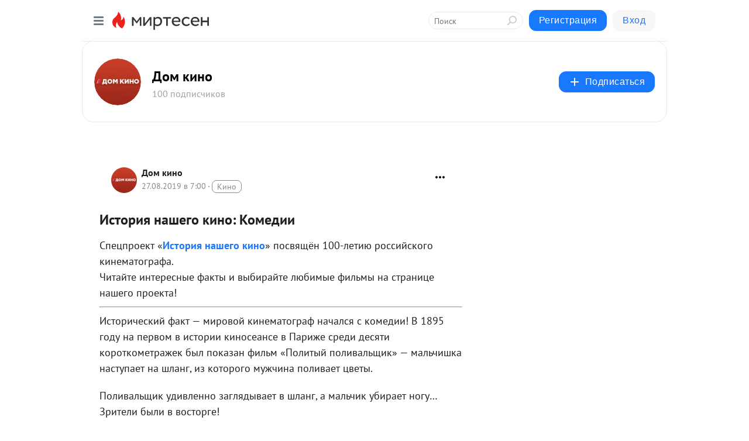

--- FILE ---
content_type: text/html; charset=utf-8
request_url: https://mt.domkino.tv/blog/43269719491/Istoriya-nashego-kino:-Komedii
body_size: 40245
content:
<!DOCTYPE html>
<html lang="ru" >
<head>
<meta charset="utf-8" />
<meta name="robots" content="all"/>
<script>window.__SM_COUNTER_ID = 45130;</script>
<title data-react-helmet="true">История нашего кино: Комедии - Дом кино - Медиаплатформа МирТесен</title>
<meta name="viewport" content="width=device-width, initial-scale=1"/>

<meta data-react-helmet="true" name="description" content="Спецпроект «История нашего кино» посвящён 100-летию российского кинематографа. Читайте интересные факты и выбирайте любимые фильмы на странице нашего проекта! Исторический факт — мировой кинематограф начался с комедии! В 1895 году на первом в истории киносеансе в Париже среди десяти - 27 августа - 43269719491 - Медиаплатформа МирТесен"/><meta data-react-helmet="true" name="keywords" content="одноклассники, однокурсники, соседи, сослуживцы, мир тесен, земляки, старые друзья, география, блоги домов, события вокруг, социальная сеть, карта, дом, работа, web 2.0"/><meta data-react-helmet="true" property="og:image" content="https://r3.mt.ru/r23/photoE344/20835926230-0/jpg/bp.jpeg"/><meta data-react-helmet="true" property="og:image:width" content="1200"/><meta data-react-helmet="true" property="og:image:height" content="628"/><meta data-react-helmet="true" property="og:image:alt" content="История нашего кино: Комедии - Дом кино - Медиаплатформа МирТесен"/><meta data-react-helmet="true" property="twitter:image" content="https://r3.mt.ru/r23/photoE344/20835926230-0/jpg/bp.jpeg"/><meta data-react-helmet="true" property="vk:image" content="https://r3.mt.ru/r23/photoE344/20835926230-0/jpg/bp.jpeg"/><meta data-react-helmet="true" property="og:description" content="Спецпроект «История нашего кино» посвящён 100-летию российского кинематографа. Читайте интересные факты и выбирайте любимые фильмы на странице нашего проекта! Исторический факт — мировой кинематограф начался с комедии! В 1895 году на первом в истории киносеансе в Париже среди десяти - 27 августа - 43269719491 - Медиаплатформа МирТесен"/><meta data-react-helmet="true" property="twitter:description" content="Спецпроект «История нашего кино» посвящён 100-летию российского кинематографа. Читайте интересные факты и выбирайте любимые фильмы на странице нашего проекта! Исторический факт — мировой кинематограф начался с комедии! В 1895 году на первом в истории киносеансе в Париже среди десяти - 27 августа - 43269719491 - Медиаплатформа МирТесен"/><meta data-react-helmet="true" property="og:site_name" content="Дом кино - МирТесен"/><meta data-react-helmet="true" property="og:site" content="Дом кино - МирТесен"/><meta data-react-helmet="true" property="og:type" content="article"/><meta data-react-helmet="true" property="og:url" content="https://www.domkino.tv/news/13199"/><meta data-react-helmet="true" property="og:title" content="История нашего кино: Комедии - Дом кино - Медиаплатформа МирТесен"/><meta data-react-helmet="true" property="twitter:card" content="summary_large_image"/><meta data-react-helmet="true" property="twitter:title" content="История нашего кино: Комедии - Дом кино - Медиаплатформа МирТесен"/>
<link data-react-helmet="true" rel="image_src" href="https://r3.mt.ru/r23/photoE344/20835926230-0/jpg/bp.jpeg"/><link data-react-helmet="true" rel="canonical" href="https://www.domkino.tv/news/13199"/><link data-react-helmet="true" rel="index" href="https://mt.domkino.tv"/><link data-react-helmet="true" rel="alternate" type="application/atom+xml" title="Дом кино - МирТесен" href="https://mt.domkino.tv/blog/atom"/><link data-react-helmet="true" rel="alternate" type="application/atom+xml" title="Дом кино - МирТесен" href="https://mt.domkino.tv/blog/rss"/><link data-react-helmet="true" rel="icon" href="/favicon.ico" type="image/x-icon" sizes="16x16"/><link data-react-helmet="true" rel="shortcut icon" href="/favicon.ico" type="image/x-icon" sizes="16x16"/>

<link rel="stylesheet" href="https://alpha.mirtesen.ru/assets/modern/bundle.async.390fc67b829a9a691b15.css" media="print" onload="this.media='all'">
<link rel="stylesheet" href="https://alpha.mirtesen.ru/assets/modern/bundle.blog.e2791309848d57543770.css" />
</head>
<body >


<!-- Global site tag (gtag.js) - Google Analytics -->
<script async src="https://www.googletagmanager.com/gtag/js?id=UA-1391273-2"></script>
<script>
  window.dataLayer = window.dataLayer || [];
  function gtag(){dataLayer.push(arguments);}
  gtag('js', new Date());

  gtag('config', 'UA-1391273-2');
</script>

<!-- Yandex.Metrika counter -->
<script type="text/javascript" >
   (function(m,e,t,r,i,k,a){m[i]=m[i]||function(){(m[i].a=m[i].a||[]).push(arguments)};
   m[i].l=1*new Date();k=e.createElement(t),a=e.getElementsByTagName(t)[0],k.async=1,k.src=r,a.parentNode.insertBefore(k,a)})
   (window, document, "script", "https://mc.yandex.ru/metrika/tag.js", "ym");

   ym(51317053, "init", {
        id:51317053,
        clickmap:true,
        trackLinks:true,
        accurateTrackBounce:true,
        webvisor:true
   });
</script>
<noscript><div><img src="https://mc.yandex.ru/watch/51317053" style="position:absolute; left:-9999px;" alt="" /></div></noscript>
<!-- /Yandex.Metrika counter -->

<!--LiveInternet counter--><script type="text/javascript">
document.write("<a style="position:absolute;left:-9999px" href='//www.liveinternet.ru/click' "+
"target=_blank><img src='//counter.yadro.ru/hit?t45.1;r"+
escape(document.referrer)+((typeof(screen)=="undefined")?"":
";s"+screen.width+"*"+screen.height+"*"+(screen.colorDepth?
screen.colorDepth:screen.pixelDepth))+";u"+escape(document.URL)+
";h"+escape(document.title.substring(0,150))+";"+Math.random()+
"' alt='' title='LiveInternet' "+
"border='0' width='31' height='31'><\/a>")
</script><!--/LiveInternet-->
<div id="root"><div class="app blog-post-page"><div id="layout" class="blog-post-layout"><div id="main-container" class="not-admin"><header id="header"><div class="header-wrapper" style="width:auto"><div class="header-container"><div class="header"><div class="header__navigation"></div></div></div></div></header><div id="three-column-container"><div id="very-left-column" class=""><div class="sticky-wrap" style="left:0"><div class="sticky__content"><div class="left-menu"><div class="left-menu__blog"><div class="left-menu__item left-menu__blog-item"><div class="left-menu__item_title left-menu__item_header">Дом кино</div><a class="left-menu__item_element" href="https://mt.domkino.tv/">Main</a><a class="left-menu__item_element" href="https://mt.domkino.tv/_/main">ГЛАВНАЯ</a><a class="left-menu__item_element" href="https://www.domkino.tv/schedule">ТЕЛЕПРОГРАММА</a><a class="left-menu__item_element" href="https://mt.domkino.tv/_/news">ЖУРНАЛ</a><a class="left-menu__item_element" href="https://www.domkino.tv/announce">ФИЛЬМЫ</a><a class="left-menu__item_element" href="https://www.domkino.tv/persons">ЛЮДИ</a><a class="left-menu__item_element" href="https://mt.domkino.tv/_/tests">КИНОТЕСТЫ</a></div><div class="left-menu__item left-menu__blog-item"><div class="left-menu__item_title left-menu__item_header"></div><i class="left-menu__item_delimiter"></i><a class="left-menu__item_element" href="https://mt.domkino.tv/blog/latest">Новые</a><a class="left-menu__item_element" href="https://mt.domkino.tv/blog/interesting">Лучшие</a><a class="left-menu__item_element" href="https://mt.domkino.tv/blog/commented">Обсуждаемые</a><a class="left-menu__item_element" href="https://mt.domkino.tv/comments">Комментарии</a><a class="left-menu__item_element" href="https://mt.domkino.tv/people">Участники сайта</a></div></div><div class="left-menu__item" id="topics-menu"><div class="left-menu__item_title" id="topics-menu-title">Рубрики</div><a class="left-menu__item_element" href="//mirtesen.ru/topic/cooking?utm_medium=from_left_sidebar"><span><img src="//static.mtml.ru/images/topics/cooking.svg" alt="cooking" loading="lazy" width="16" height="16"/></span><span>Кулинария</span></a><a class="left-menu__item_element" href="//mirtesen.ru/topic/family?utm_medium=from_left_sidebar"><span><img src="//static.mtml.ru/images/topics/family.svg" alt="family" loading="lazy" width="16" height="16"/></span><span>Дети и семья</span></a><a class="left-menu__item_element" href="//mirtesen.ru/topic/show?utm_medium=from_left_sidebar"><span><img src="//static.mtml.ru/images/topics/show.svg" alt="show" loading="lazy" width="16" height="16"/></span><span>Шоу-бизнес</span></a><a class="left-menu__item_element" href="//mirtesen.ru/topic/politics?utm_medium=from_left_sidebar"><span><img src="//static.mtml.ru/images/topics/politics.svg" alt="politics" loading="lazy" width="16" height="16"/></span><span>Политика</span></a><a class="left-menu__item_element" href="//mirtesen.ru/topic/health?utm_medium=from_left_sidebar"><span><img src="//static.mtml.ru/images/topics/health.svg" alt="health" loading="lazy" width="16" height="16"/></span><span>Здоровье</span></a><button class="left-menu__item_button">Показать все<svg class="svg-icon"><use href="/images/icons.svg?v=1769902#angle-down"></use></svg></button></div><div class="left-menu__item"><div class="left-menu__item_title left-menu__item_header"><a href="https://mirtesen.ru/" class="left-menu__item_title-anchor">Моя лента</a></div><a href="https://mirtesen.ru/chats" class="left-menu__item_element left-menu__item_element_chat" target="_self"><span><img src="//static.mtml.ru/images/icons_v2/chats.svg" alt="ЧАТЫ" loading="lazy" width="16" height="16"/></span><span id="chats-tooltip">ЧАТЫ</span></a><a href="https://mirtesen.ru/polls" class="left-menu__item_element left-menu__item_element_poll" target="_self"><span><img src="//static.mtml.ru/images/icons_v2/vote.svg" alt="Опросы" loading="lazy" width="28" height="28"/></span><span id="polls-tooltip">Опросы</span></a><a href="https://mirtesen.ru/bloggers" class="left-menu__item_element" target="_self"><span><img src="//static.mtml.ru/images/icons_v2/IconBloggersColor.svg" alt="Блогеры" loading="lazy" width="17" height="17"/></span><span id="bloggers-tooltip">Блогеры</span></a><a href="https://mirtesen.ru/user-posts" class="left-menu__item_element" target="_self"><span><img src="//static.mtml.ru/images/icons_v2/IconUserContent.svg" alt="Глас народа" loading="lazy" width="16" height="16"/></span><span id="user-posts-tooltip">Глас народа</span></a><a href="https://mirtesen.ru/popular/liked" class="left-menu__item_element" target="_self"><span><img src="//static.mtml.ru/images/icons_v2/IconPopularColor.svg" alt="Популярное" loading="lazy" width="13" height="16"/></span><span id="popular-posts-tooltip">Популярное</span></a><a href="https://mirtesen.ru/popular/commented" class="left-menu__item_element" target="_self"><span><img src="//static.mtml.ru/images/icons_v2/IconDiscussColor.svg" alt="Обсуждаемое" loading="lazy" width="14" height="14"/></span><span id="commented-posts-tooltip">Обсуждаемое</span></a></div><div class="left-menu__item" id="common-menu"><a href="https://k41tv.app.link/sidebarlink" class="btn btn-primary btn-primary_left-menu" target="_blank" id="app-tooltip"><svg class="svg"><use href="/images/icons.svg#app-icon"></use></svg><span class="left-menu__item_element-text">Мессенджер МТ</span></a><a href="https://info.mirtesen.ru/about" class="left-menu__item_element" target="_blank"><span><img src="//static.mtml.ru/images/icons_v2/IconAbout.svg" alt="О компании" loading="lazy" width="9" height="14"/></span><span class="left-menu__item_element-text">О компании</span></a><a href="https://info.mirtesen.ru/glagol" class="left-menu__item_element" target="_blank"><span><img src="//static.mtml.ru/images/icons_v2/icon-glagol.svg" alt="О редакции ГлагоL" loading="lazy" width="8" height="13"/></span><span class="left-menu__item_element-text">О редакции ГлагоL</span></a><a href="https://info.mirtesen.ru/news" class="left-menu__item_element" target="_blank"><span><img src="//static.mtml.ru/images/icons_v2/IconNews.svg" alt="Новости" loading="lazy" width="16" height="14"/></span><span class="left-menu__item_element-text">Новости</span></a><a href="https://info.mirtesen.ru/partners" class="left-menu__item_element" target="_blank"><span><img src="//static.mtml.ru/images/icons_v2/IconPartners.svg" alt="Партнерам" loading="lazy" width="16" height="13"/></span><span class="left-menu__item_element-text">Партнерам</span></a><a href="https://info.mirtesen.ru/promo" class="left-menu__item_element" target="_blank"><span><img src="//static.mtml.ru/images/icons_v2/IconAdvertizing.svg" alt="Рекламодателям" loading="lazy" width="17" height="16"/></span><span class="left-menu__item_element-text">Рекламодателям</span></a><a href="https://mirtesen.ru/feedback/report" class="left-menu__item_element" target="_blank"><span><img src="//static.mtml.ru/images/icons_v2/IconFeedback.svg" alt="Обратная связь" loading="lazy" width="16" height="13"/></span><span class="left-menu__item_element-text">Обратная связь</span></a><a href="https://mirtesen.ru/feedback/report/spam" class="left-menu__item_element" target="_blank"><span><img src="//static.mtml.ru/images/icons_v2/IconSpam.svg" alt="Пожаловаться на спам" loading="lazy" width="15" height="14"/></span><span class="left-menu__item_element-text">Пожаловаться на спам</span></a><a href="https://info.mirtesen.ru/agreement" class="left-menu__item_element" target="_blank"><span><img src="//static.mtml.ru/images/icons_v2/IconAgreement.svg" alt="Соглашение" loading="lazy" width="15" height="16"/></span><span class="left-menu__item_element-text">Соглашение</span></a><a href="https://info.mirtesen.ru/recommendation_rules" class="left-menu__item_element" target="_blank"><span><img src="//static.mtml.ru/images/icons_v2/IconAgreement.svg" alt="Рекомендательные технологии" loading="lazy" width="15" height="16"/></span><span class="left-menu__item_element-text">Рекомендательные технологии</span></a></div></div><p class="recommendation-tech">На информационном ресурсе применяются <a href="https://info.mirtesen.ru/recommendation_rules">рекомендательные технологии</a> (информационные технологии предоставления информации на основе сбора, систематизации и анализа сведений, относящихся к предпочтениям пользователей сети &quot;Интернет&quot;, находящихся на территории Российской Федерации)</p><div class="mt-tizer-ad-block"><div class="partner-block-wrapper"><div id="unit_99821"></div></div></div></div></div></div><div id="content-container"><div id="secondary-header" class="secondary-header secondary-header_blog"><div class="secondary-header__middle"><div id="secondary-header-logo" class="secondary-header__logo-outer"><div class="secondary-header__logo-wrap"><a class="userlogo userlogo_xl" href="//mt.domkino.tv?utm_referrer=mirtesen.ru" title="" target="" data-rjs="2"></a></div></div><div class="secondary-header__title-wrap"><div class="secondary-header__title-subscribers"><h2 class="secondary-header__title"><a class="secondary-header__title-link" href="//mt.domkino.tv?utm_referrer=mirtesen.ru" style="color:#000" rel="nofollow">Дом кино</a></h2><i class="secondary-header__subscribers">100 подписчиков</i></div></div><div><div id="mt-dropdown-menu" class="mt-dropdown-menu"><button appearance="btn" title="Подписаться" type="button" class="mt-dropdown-menu__btn btn btn-primary"><svg class="svg-icon"><use href="/images/icons.svg?v=1769902#cross"></use></svg>Подписаться</button></div></div></div></div><div class="blog-post-item blog-post-item_tile"><div id="double-column-container"><div id="right-column"><div class="partner-block-wrapper"><div id="unit_103944"></div></div><div class="partner-block-wrapper"><div id="unit_103939"></div></div><div class="right-column-comments right-column-comments_blog"><h3 class="right-column-comments__title">Свежие комментарии</h3><ul class="right-column-comments-list"><li class="right-column-comments-item"><a href="https://mirtesen.ru/people/51440301" class="right-column-comments-item__author"><span class="userlogo userlogo_s" href="" style="background:linear-gradient(hsl(159, 100%, 50%), hsl(189, 80%, 50%))" target="">АЗ</span><div class="right-column-comments-item__author__info"><i class="right-column-comments-item__author__name" style="color:hsl(174, 70%, 50%)">Андрей Зарубкин</i><i class="right-column-comments-item__pubdate"></i></div></a><div class="right-column-comments-item__post"><span class="right-column-comments-item__post__message">В книге консула посольства США в Москве написано, что он сделал заказ у театра на Малой Бронной на театрализованное п...</span><span class="right-column-comments-item__post__title">«Мастер и Маргари...</span></div></li><li class="right-column-comments-item"><a href="https://mirtesen.ru/people/736929890" class="right-column-comments-item__author"><span class="userlogo userlogo_s" href="" style="background:linear-gradient(hsl(171, 100%, 50%), hsl(201, 80%, 50%))" target="">ВД</span><div class="right-column-comments-item__author__info"><i class="right-column-comments-item__author__name" style="color:hsl(186, 70%, 50%)">Вовладар Даров</i><i class="right-column-comments-item__pubdate"></i></div></a><div class="right-column-comments-item__post"><span class="right-column-comments-item__post__message">Талантливая актриса и добрая женщина со светлым взглядом!</span><span class="right-column-comments-item__post__title">6 интересных факт...</span></div></li><li class="right-column-comments-item"><a href="https://mirtesen.ru/people/658465413" class="right-column-comments-item__author"><span class="userlogo userlogo_s" href="" title="" target="" data-rjs="2"></span><div class="right-column-comments-item__author__info"><i class="right-column-comments-item__author__name" style="color:hsl(174, 70%, 50%)">Алексей Демин</i><i class="right-column-comments-item__pubdate"></i></div></a><div class="right-column-comments-item__post"><span class="right-column-comments-item__post__message">Привет</span><span class="right-column-comments-item__post__title">«Анна-детективъ»:...</span></div></li></ul></div><div class="partner-block-wrapper"><div id="unit_99810"></div></div><div class="partner-block-wrapper"><div id="unit_95080"></div></div><div class="sticky2" style="top:30px"><div class="partner-block-wrapper"><div id="unit_103947"></div></div></div></div><div id="content-column" class="content-column"><div class="adfox-top"><div class="partner-block-wrapper"><div id="unit_99815"></div></div><div class="partner-block-wrapper"><div id="unit_99815"></div></div></div><article class="blog-post" id="post_43269719491" itemscope="" itemType="http://schema.org/NewsArticle"><meta itemscope="" itemProp="mainEntityOfPage" itemType="https://schema.org/WebPage" itemID="https://www.domkino.tv/news/13199" content=""/><meta itemProp="datePublished" content="2019-08-27T07:00:00.000Z"/><meta itemProp="dateModified" content="2019-08-27T07:00:00.000Z"/><span itemscope="" itemType="https://schema.org/Organization" itemProp="publisher"><meta itemProp="name" content="Дом кино"/><span itemscope="" itemType="https://schema.org/ImageObject" itemProp="logo"><meta itemProp="url" content="//mtdata.ru/u17/photo9A17/20375544050-0/original.jpeg"/></span></span><meta itemProp="image" content="https://r3.mt.ru/r23/photoE344/20835926230-0/jpg/bp.jpeg"/><div class="blog-post__header"><div class="blog-post__author" rel="author"><span class="blog-post__author-avatar"><a class="userlogo" href="//mt.domkino.tv?utm_referrer=mirtesen.ru" title="" target="_self" data-rjs="2"></a></span><div><a class="blog-post__author-name" href="//mt.domkino.tv" target="_blank"><span itemProp="author">Дом кино</span></a><div class="blog-post__info"><div class="blog-post__pubdate"></div><h3 class="blog-post__topic-category-wrapper"><a class="blog-post__topic-category" href="//mirtesen.ru/topic/cinema?utm_medium=from_headline_topic_button"><span>Кино</span></a></h3></div></div></div><div><button title="Подписаться" class="btn blog-post__header-subscribe btn-primary">Подписаться</button></div><div id="mt-dropdown-menu" class="mt-dropdown-menu context-dropdown"><button type="button" class="mt-dropdown-menu__btn"><svg class="svg-icon"><use href="/images/icons.svg?v=1769902#more"></use></svg></button></div></div><h1 class="blog-post__title" itemProp="headline">История нашего кино: Комедии</h1><div class="partner-block-wrapper"><div id="unit_103965"></div></div><div class="blog-post__text" itemProp="articleBody"><p>Спецпроект «<strong><a rel="nofollow ugc noreferrer noopener" href="https://www.domkino.tv/history" target="_blank">История нашего кино</a></strong>» посвящён 100-летию российского кинематографа.<br /> Читайте интересные факты и выбирайте любимые фильмы на странице нашего проекта!</p> <hr /><p>Исторический факт — мировой кинематограф начался с комедии! В 1895 году на первом в истории киносеансе в Париже среди десяти короткометражек был показан фильм «Политый поливальщик» — мальчишка наступает на шланг, из которого мужчина поливает цветы.<div id="unit_101877"><a href="https://smi2.ru/" ></a></div>
<script type="text/javascript" charset="utf-8">
  (function() {
    var sc = document.createElement('script'); sc.type = 'text/javascript'; sc.async = true;
    sc.src = '//smi2.ru/data/js/101877.js'; sc.charset = 'utf-8';
    var s = document.getElementsByTagName('script')[0]; s.parentNode.insertBefore(sc, s);
  }());
</script> Поливальщик удивленно заглядывает в шланг, а мальчик убирает ногу… Зрители были в восторге!</p> <p><figure><img class="POST_IMAGE " src="https://r3.mt.ru/r23/photoE344/20835926230-0/jpg/bp.webp"   alt=""width="620"height="auto"loading="lazy"/></figure></p> <p>Комедия, как и трагедия, зародилась на древнегреческих сценах. С самого начала жанр поделился на комедию положений, где смешили обстоятельства, и комедию характеров, в которой смеялись над героями. Со временем комедия обросла массой ответвлений: фарс, водевиль, скетч, пародия, сатира, буффонада, оперетта, гротеск и так далее, а в советском кино самыми популярными поджанрами стали:</p> <p><strong>Эксцентрическая комедия</strong><br /><strong>Романтическая (лирическая) комедия<br /> Сатира<br /> Трагикомедия</strong></p> <p>В том, что это самый любимый жанр, сомневаться не приходится. Несмотря на то, что комедий всегда было меньше чем драм, смотрели их больше, цитировали чаще, а в списке лидеров советского проката третье, четвертое и пятое место заняты комедиями. За всю историю СССР самыми кассовыми комедиями оказались «<a rel="nofollow ugc noreferrer noopener" href="https://www.domkino.tv/announce/1666" target="_blank">Бриллиантовая рука</a>», «<a rel="nofollow ugc noreferrer noopener" href="https://www.domkino.tv/announce/2158" target="_blank">Кавказская пленница, или Новые приключения Шурика</a>» и «<a rel="nofollow ugc noreferrer noopener" href="https://www.domkino.tv/announce/7006" target="_blank">Свадьба в Малиновке</a>».</p> <p><figure><img class="POST_IMAGE " src="https://r3.mt.ru/r23/photo0963/20951290475-0/jpg/bp.webp"   alt=""width="620"height="auto"loading="lazy"/></figure></p> <p>Первые комедии появились в 1920-е годы и поначалу были лишены идеологии, высмеивания чего-либо, острых конфликтов, и вообще снимались так, как будто в стране ничего не происходило. Только к концу десятилетия комедии стали использовать как сатиру над зажиточными нэпманами и пропаганду нового строя.<div id="unit_103966"><a href="https://smi2.ru/" ></a></div>
<script type="text/javascript" charset="utf-8">
  (function() {
    var sc = document.createElement('script'); sc.type = 'text/javascript'; sc.async = true;
    sc.src = '//smi2.ru/data/js/103966.js'; sc.charset = 'utf-8';
    var s = document.getElementsByTagName('script')[0]; s.parentNode.insertBefore(sc, s);
  }());
</script> Например, первая звуковая комедия «Механический предатель» 1931 года высмеивала стремление закупаться продуктами впрок и призывала ходить не по магазинам, а в распределитель за пайком. Правда, такие комедии особой популярностью не пользовались, так как режиссёры быстро предложили альтернативу… Самым популярным жанром 30-х стали музыкальные комедии. «<a rel="nofollow ugc noreferrer noopener" href="https://www.domkino.tv/announce/1830" target="_blank">Волга-Волга</a>», «<a rel="nofollow ugc noreferrer noopener" href="https://www.domkino.tv/announce/5382" target="_blank">Весёлые ребята</a>», «<a rel="nofollow ugc noreferrer noopener" href="https://www.domkino.tv/announce/3154" target="_blank">Трактористы</a>» — вот на такие фильмы ходили по несколько раз, а песни распевали всей страной!</p> <p><figure><img class="POST_IMAGE " src="https://r2.mt.ru/r23/photo08F2/20397436173-0/jpg/bp.webp"   alt=""width="620"height="auto"loading="lazy"/></figure></p> <p>В годы войны комедии массово выходили в рамках «Боевых киносборников» — альманахов из агитационных короткометражек с участием <a rel="nofollow ugc noreferrer noopener" href="https://www.domkino.tv/persons/3125" target="_blank">Любови Орловой</a>, <a rel="nofollow ugc noreferrer noopener" href="https://www.domkino.tv/persons/3341" target="_blank">Марины Ладыниной</a>, <a rel="nofollow ugc noreferrer noopener" href="https://www.domkino.tv/persons/3330" target="_blank">Николая Крючкова</a>, <a rel="nofollow ugc noreferrer noopener" href="https://www.domkino.tv/persons/4691" target="_blank">Эраста Гарина</a>, <a rel="nofollow ugc noreferrer noopener" href="https://www.domkino.tv/persons/3328" target="_blank">Бориса Чиркова</a>, <a rel="nofollow ugc noreferrer noopener" href="http://%D0%AF%D0%BD%D0%B8%D0%BD%D1%8B%20%D0%96%D0%B5%D0%B9%D0%BC%D0%BE" target="_blank">Янины Жеймо</a> и многих других знаменитых актёров. Это были сатирические фильмы, высмеивавшие фашистов и поднимавшие настроение фронтовикам — особенно это было важно на линии фронта и в госпиталях.<br /> В комедиях военных лет находилось место и романтическим линиям, как в фильмах «<a rel="nofollow ugc noreferrer noopener" href="https://www.domkino.tv/announce/13560" target="_blank">Два бойца</a>» или «<a rel="nofollow ugc noreferrer noopener" href="https://www.domkino.tv/announce/5649" target="_blank">Воздушный извозчик</a>», что тоже несомненно шло на пользу боевому духу. А вот музыкальная комедия «<a rel="nofollow ugc noreferrer noopener" href="https://www.domkino.tv/announce/3934" target="_blank">Сердца четырёх</a>» в 1941 году попала под запрет — одним из главных героев был командир Красной армии, и его сочли неуместным в легкомысленной комедии. В послевоенное время музыкальные комедии вернулись на экраны и уже не сдавали позиций вплоть до 90-х годов.</p> <p><figure><img class="POST_IMAGE " src="https://r4.mt.ru/r23/photo61A4/20512800418-0/jpg/bp.webp"   alt=""width="620"height="auto"loading="lazy"/></figure><br /><br /> Режиссёров, которым был подвластен на самом деле очень трудный жанр комедии, оказалось не так много. Самыми знаменитыми советскими комедиографами были <a rel="nofollow ugc noreferrer noopener" href="https://www.domkino.tv/persons/2793" target="_blank">Леонид Гайдай</a>, <a rel="nofollow ugc noreferrer noopener" href="https://www.domkino.tv/persons/2889" target="_blank">Эльдар Рязанов</a> и <a rel="nofollow ugc noreferrer noopener" href="https://www.domkino.tv/persons/2785" target="_blank">Георгий Данелия</a>. Они начали снимать в 50-х, а через десять лет были самыми популярными режиссёрами СССР! При этом их творчество было очень разным. Гайдай был мастером эксцентрических комедий, Данелия — трагикомедий и сатиры, а Рязанов прославился комедийными мелодрамами, в которых порой прятал иронию над действительностью.</p> <p><figure><img class="POST_IMAGE " src="https://r5.mt.ru/r23/photo541E/20628164663-0/jpg/bp.webp"   alt=""width="620"height="auto"loading="lazy"/></figure><br /><br /> То, что за смехом можно легко скрыть насмешку, усложняло путь комедий на экраны — именно на этом жанре цензура особенно лютовала, пытаясь рассмотреть сатиру и вольнодумство. Леонида Гайдая после высмеивающей бюрократию комедии «<a rel="nofollow ugc noreferrer noopener" href="https://www.domkino.tv/announce/2042" target="_blank">Жених с того света</a>» на два года отстранили от кино, а фильм после правок превратился в короткометражку. Из комедий «<a rel="nofollow ugc noreferrer noopener" href="https://www.domkino.tv/announce/2326" target="_blank">Любовь и голуби</a>» и «<a rel="nofollow ugc noreferrer noopener" href="https://www.domkino.tv/announce/2187" target="_blank">Кин-дза-дза!</a>» были вырезаны сцены с алкоголем, в «<a rel="nofollow ugc noreferrer noopener" href="https://www.domkino.tv/announce/4284" target="_blank">Добро пожаловать, или Посторонним вход воспрещён</a>» усмотрели пародию на Хрущёва, в «<a rel="nofollow ugc noreferrer noopener" href="https://www.domkino.tv/announce/1666" target="_blank">Бриллиантовой руке</a>» переозвучили фразу про синагогу, из «<a rel="nofollow ugc noreferrer noopener" href="https://www.domkino.tv/announce/2388" target="_blank">Мимино</a>» пытались убрать разговор с Тель-Авивом, а «<a rel="nofollow ugc noreferrer noopener" href="https://www.domkino.tv/announce/3291" target="_blank">Человек ниоткуда</a>» и «<a rel="nofollow ugc noreferrer noopener" href="https://www.domkino.tv/announce/4230" target="_blank">Тридцать три</a>» вообще легли на полку за несоответствие социалистической действительности. Справедливости ради, комедии худсовет всё-таки старался выпускать и на полке их оказывалось не так много.</p> <p><figure><img class="POST_IMAGE " src="https://r3.mt.ru/r23/photoFB6D/20074310361-0/jpg/bp.webp"   alt=""width="620"height="auto"loading="lazy"/></figure></p> <p>Начиная с конца 70-х задорный юмор «<a rel="nofollow ugc noreferrer noopener" href="https://www.domkino.tv/announce/5319" target="_blank">Королевы бензоколонки</a>», «<a rel="nofollow ugc noreferrer noopener" href="https://www.domkino.tv/announce/7099" target="_blank">Укротительницы тигров</a>», «<a rel="nofollow ugc noreferrer noopener" href="https://www.domkino.tv/announce/7006" target="_blank">Свадьбы в Малиновке</a>» и <a rel="nofollow ugc noreferrer noopener" href="https://www.domkino.tv/announce/2566" target="_blank">приключений Шурика</a> начал уступать лиричным историям, как в «<a rel="nofollow ugc noreferrer noopener" href="https://www.domkino.tv/announce/15588" target="_blank">Служебном романе</a>», «<a rel="nofollow ugc noreferrer noopener" href="https://www.domkino.tv/announce/2651" target="_blank">По семейным обстоятельствам</a>» или «<a rel="nofollow ugc noreferrer noopener" href="http://www.domkino.tv/announce/2326" target="_blank">Любовь и голуби</a>». Набирали популярность трагикомедии — «<a rel="nofollow ugc noreferrer noopener" href="https://www.domkino.tv/announce/2571" target="_blank">Осенний марафон</a>», «<a rel="nofollow ugc noreferrer noopener" href="https://www.domkino.tv/announce/1602" target="_blank">Афоня</a>», «<a rel="nofollow ugc noreferrer noopener" href="https://www.domkino.tv/announce/4560" target="_blank">О бедном гусаре замолвите слово</a>», и сатира — «<a rel="nofollow ugc noreferrer noopener" href="https://www.domkino.tv/announce/1877" target="_blank">Гараж</a>», «<a rel="nofollow ugc noreferrer noopener" href="http://www.domkino.tv/announce/2187" target="_blank">Кин-дза-дза!</a>». На идеологию цензура уже смотрела сквозь пальцы, поэтому в комедиях появлялись шутки про фарцовщиков, дефицит, политическую обстановку, импортные товары и прочее материальное благополучие и неблагополучие. Но чем дальше, тем больше у героев комедий появлялось грустной иронии в отношении окружающей действительности и себя самих.</p> <p><figure><img class="POST_IMAGE " src="https://r3.mt.ru/r23/photoD225/20412747455-0/jpg/bp.webp"   alt=""width="620"height="auto"loading="lazy"/></figure></p> <p>В 90-х стало можно говорить обо всём, и оказалось, что в таких условиях сделать хорошую комедию труднее всего. <a rel="nofollow ugc noreferrer noopener" href="https://www.domkino.tv/persons/5357" target="_blank">Юрий Мамин</a> и <a rel="nofollow ugc noreferrer noopener" href="https://www.domkino.tv/persons/2889" target="_blank">Эльдар Рязанов</a> снимали трагикомическую сатиру, <a rel="nofollow ugc noreferrer noopener" href="https://www.domkino.tv/persons/2901" target="_blank">Алла Сурикова</a> и <a rel="nofollow ugc noreferrer noopener" href="https://www.domkino.tv/persons/2785" target="_blank">Георгий Данелия</a> держали марку лирических комедий, а <a rel="nofollow ugc noreferrer noopener" href="https://www.domkino.tv/persons/2793" target="_blank">Леонид Гайдай</a> пытался приспособить эксцентричных героев к новой действительности. Символом комедий 90-х стал <a rel="nofollow ugc noreferrer noopener" href="https://www.domkino.tv/persons/5354" target="_blank">Анатолий Эйрамджан</a>. Его «Жених из Майами», «Бабник», «Импотент», «Новый Одеон» собирали большое количество популярных актёров советского кино, но рекордсменом по занятым народным артистам стала комедия «<a rel="nofollow ugc noreferrer noopener" href="https://www.domkino.tv/announce/3339" target="_blank">Ширли-мырли</a>» <a rel="nofollow ugc noreferrer noopener" href="https://www.domkino.tv/persons/2823" target="_blank">Владимира Меньшова</a>. Не секрет, что многие из таких фильмов снимались просто, чтобы дать актёрам заработать.</p> <p><figure><img class="POST_IMAGE " src="https://r4.mt.ru/r23/photoA5D7/20081966002-0/jpg/bp.webp"   alt=""width="620"height="auto"loading="lazy"/></figure></p> <p>В середине 90-х вышла алко-комедия «<a rel="nofollow ugc noreferrer noopener" href="https://www.domkino.tv/announce/11834" target="_blank">Особенности национальной охоты</a>», которую раньше запретили бы еще на стадии сценарной заявки. Вместе с «Ширли-мырли» они стали первыми комедиями за много лет, которые разобрали на цитаты! Следующий такой прорыв случился ещё через десять лет, когда вышел «<a rel="nofollow ugc noreferrer noopener" href="https://www.domkino.tv/announce/6090" target="_blank">День выборов</a>» и следующие фильмы «Квартета И».</p> <p><figure><img class="POST_IMAGE " src="https://r.mt.ru/r23/photoAB13/20197330247-0/jpg/bp.webp"   alt=""width="620"height="auto"loading="lazy"/></figure></p> <p>Жанр комедии никогда не терял популярности, и в современном кинопроизводстве уступает только драмам, но всенародную популярность и цитируемость завоевать получается единицам. В конце «нулевых» Эльдар Рязанов снял <a rel="nofollow ugc noreferrer noopener" href="https://www.domkino.tv/announce/6293" target="_blank">ремейк</a> своей знаменитой комедии «<a rel="nofollow ugc noreferrer noopener" href="https://www.domkino.tv/announce/2175" target="_blank">Карнавальная ночь</a>». Это было приурочено к 50-летнему юбилею фильма, но именно с этого момента началась мода на ремейки и продолжения самых популярных советских комедий. Почти подряд вышли «<a rel="nofollow ugc noreferrer noopener" href="https://www.domkino.tv/announce/7328" target="_blank">Ирония судьбы. Продолжение</a>», «Человек с бульвара Капуцинок», «<a rel="nofollow ugc noreferrer noopener" href="https://www.domkino.tv/announce/10831" target="_blank">Служебный роман. Наше время</a>», «<a rel="nofollow ugc noreferrer noopener" href="https://www.domkino.tv/announce/14337" target="_blank">Джентльмены, удачи!</a>», «<a rel="nofollow ugc noreferrer noopener" href="https://www.domkino.tv/announce/14343" target="_blank">Весёлые ребята</a>» и «Кавказская пленница!». Наверняка этот список будет пополняться, но пока ни одной из них не удалось получить такое же признание, какое было у оригинального фильма.</p> <p><figure><img class="POST_IMAGE " src="https://r.mt.ru/r23/photoF500/20420403096-0/jpg/bp.webp"   alt=""width="620"height="auto"loading="lazy"/></figure><br /><br /> Современные комедии можно четко разделить по возрастным категориям. Если те же «<a rel="nofollow ugc noreferrer noopener" href="https://www.domkino.tv/announce/10790" target="_blank">Ёлки</a>», «<a rel="nofollow ugc noreferrer noopener" href="https://www.domkino.tv/announce/8017" target="_blank">Каникулы строгого режима</a>», «<a rel="nofollow ugc noreferrer noopener" href="https://www.domkino.tv/announce/10233" target="_blank">Выкрутасы</a>», «<a rel="nofollow ugc noreferrer noopener" href="https://www.domkino.tv/announce/4356" target="_blank">Любовь-морковь</a>», «<a rel="nofollow ugc noreferrer noopener" href="https://www.domkino.tv/announce/6260" target="_blank">Реальный папа</a>» с их добрым юмором рассчитаны на аудиторию всех возрастов, то «<a rel="nofollow ugc noreferrer noopener" href="https://www.domkino.tv/announce/14370" target="_blank">Горько!</a>», «<a rel="nofollow ugc noreferrer noopener" href="https://www.domkino.tv/announce/5884" target="_blank">Жмурки</a>», «<a rel="nofollow ugc noreferrer noopener" href="https://www.domkino.tv/announce/15265" target="_blank">Самый лучший день</a>», «<a rel="nofollow ugc noreferrer noopener" href="https://www.domkino.tv/announce/6090" target="_blank">День выборов</a>» и похожие на них — уже для более взрослых зрителей. Самыми популярными и успешными комедиями последних лет стали знаменитая новогодняя франшиза «Ёлки» и экранизации пьес «Квартета И».</p></div><div id="panda_player" class="panda-player"></div><div class="blog-post__source"><a href="https://mt.domkino.tv/url?e=simple_click&amp;blog_post_id=43269719491&amp;url=fMa6kHw4pSWbYDqn__P__2B1Uvwaa30M9IFP2Et4JKOnrFmvGlFz5qVvumzCdCF6xO5vxFS8E2Tv5ob05q0sbabfncmQ__P__3D__P__3D" target="_blank">Ссылка на первоисточник</a></div><div class="blog-post__subscribe"><p class="blog-post__subscribe-text">Понравилась статья? Подпишитесь на канал, чтобы быть в курсе самых интересных материалов</p><a href="#" class="btn btn-primary">Подписаться</a></div><ul class="mt-horizontal-menu mt-horizontal-menu_list mt-horizontal-menu_multiline-left post-tags"><li><a href="/hashtags/%D0%A4%D0%B0%D0%BA%D1%82%D1%8B" class="tag-label-2 tag-label-2_sm"><span>Факты</span></a><meta itemProp="about" content="Факты"/></li></ul><div class="blog-post__footer"><div class="post-controls"><div><div class="post-actions"><div class="post-actions__push"></div></div></div></div></div><span></span></article><nav class="pagination"><ul class="blog-post__pagination"><li><a href="https://mt.domkino.tv/blog/43222291850/Narodnoe-golosovanie:-luchshaya-kryilataya-fraza-iz-filma!?utm_referrer=mirtesen.ru"><span class="blog-post__pagination__arrow">←</span>Предыдущая тема</a></li><li class="blog-post__pagination__symbol"> | </li><li><a href="https://mt.domkino.tv/blog/43233223009/TEST:-Naskolko-horosho-vyi-pomnite-otechestvennyie-komedii?utm_referrer=mirtesen.ru">Следующая тема<span class="blog-post__pagination__arrow">→</span></a></li></ul></nav><div class="partner-block-wrapper"><div id="unit_103916"></div></div><span></span><div class="adfox-outer blog-post-item__ad-block"><div class="partner-block-wrapper"><div id="unit_99816"></div></div></div></div></div><div class="blog-post-bottom-partners"><div class="partner-block-wrapper"><div id="unit_103941"></div></div><div class="partner-block-wrapper"><div id="unit_95079"></div></div><div class="partner-block-wrapper"><div id="unit_95031"></div></div></div></div></div></div></div><div style="position:fixed;bottom:50px;right:0;cursor:pointer;transition-duration:0.2s;transition-timing-function:linear;transition-delay:0s;z-index:10;display:none"><div id="scroll-top"><div>наверх</div></div></div></div><div></div></div></div>
<div id="messenger-portal" class="messenger-embedded"></div>
<script>window.__PRELOADED_STATE__ = {"blogDomain":{},"promotion":{"popup":{},"activeTab":"platform","sections":{"platform":{"title":"Реклама на Платформе","isMenu":true,"changed":false,"forDevs":true},"settings":{"title":"Настройки рекламы","isMenu":true,"changed":false,"forDevs":true},"item":{"title":"Редактирование объекта","isMenu":false,"changed":false,"forDevs":true},"itemAdd":{"title":"Добавление объекта","isMenu":false,"changed":false,"forDevs":true},"deposit":{"title":"Пополнение баланса","isMenu":false,"changed":false,"forDevs":true},"stats":{"title":"Статистика рекламы","isMenu":true,"changed":false,"forDevs":true}},"changed":{"platform":false,"settings":false,"item":false,"stats":false},"data":{"platform":"","settings":{"currentBalance":0,"spentBalance":0,"groupItem":{"id":null,"status":"STATUS_PENDING","dateStart":null,"dateEnd":null,"fullClicksLimit":null,"dayClicksLimit":null,"clickPrice":null,"utmSource":null,"utmMedium":null,"utmCampaign":null,"targetGeoIds":null,"targetIsMale":null,"targetAgeMin":null,"targetAgeMax":null,"targetTime":null,"title":null,"canChangeStatus":null,"inRotation":false,"fullClicks":0,"dayClicks":0},"blogpostItems":[]},"item":{"id":null,"status":"STATUS_PENDING","dateStart":null,"dateEnd":null,"fullClicksLimit":null,"dayClicksLimit":null,"clickPrice":null,"utmSource":null,"utmMedium":null,"utmCampaign":null,"targetGeoIds":null,"targetIsMale":null,"targetAgeMin":null,"targetAgeMax":null,"targetTime":null,"title":null,"canChangeStatus":null,"inRotation":false,"fullClicks":0,"dayClicks":0},"itemAdd":{"url":null},"deposit":{"value":""},"stats":{"periodFrom":"2026-01-10","periodTo":"2026-01-30"}},"errors":{}},"editComments":{"activeTab":"stats","sections":{"stats":{"title":"Статистика","isMenu":true,"changed":false,"forDevs":true},"settings":{"title":"Настройки","isMenu":true,"changed":false,"forDevs":true}},"changed":{"stats":false,"settings":false},"data":{"stats":{"periodFrom":"2026-01-23","periodTo":"2026-01-30"},"settings":{"applyForCommentsEnabled":0,"commonEnabled":0,"siteEnabled":0,"keyWords":[]}},"errors":{}},"actionVote":{},"header":{"sidebarEnabled":false,"sidebarIsOpen":false},"messageNotifications":{"items":[],"startFrom":0,"nextFrom":0,"hasMoreItems":true,"busy":false},"activityNotifications":{"items":[],"nextFrom":"","hasMoreItems":true,"busy":false},"headerSearch":{"value":"","result":{"people":[],"groups":[],"posts":[]},"isLoading":false,"hasResults":false},"rssEditor":{"editKey":null,"type":"add","loading":{"defaultImage":false},"values":{"maxTextLength":0,"publicationDelay":0,"useFullText":false,"useShortDesctiption":false,"ignoreMediaTags":false,"rssSourceLink":"","autoRefreshImportedThemes":false,"pregTemplateTextSearch":"","pregTemplateTextChange":"","xpathLongText":"","xpathImage":"","showCategory":"","importCategory":"","keepImages":false,"keepLinks":false,"keepIframes":false,"useEmbedCode":false,"useYandexTurbo":false,"addYandexGenreTags":false,"loadingTimout":0,"hideSourceLink":false,"defaultImage":""}},"telegramEditor":{"editKey":null,"type":"add","values":{"username":null,"signature":""}},"auth":{"user":null,"groupPrivileges":{},"viewedTooltips":{}},"authForm":{"isBusy":false,"widgetId":"0","instances":{"0":{"isOpen":false,"activeTab":"login","callAndSmsLimits":{"apiLimits":{"smsAllowed":true,"callAllowed":true,"smsTimeLimitExceededMsg":"","callTimeLimitExceededMsg":""},"timers":{}},"params":{"login":{"phone":"","code":"","mode":"SMS","step":"","errorMap":{}},"loginByEmail":{"email":"","password":"","remember":"on","step":"","errorMap":{}},"registration":{"name":"","lastname":"","email":"","phone":"","code":"","mode":"SMS","step":"","errorMap":{}},"registrationByEmail":{"email":"","name":"","phone":"","code":"","mode":"SMS","step":"","errorMap":{}},"password":{"email":"","errorMap":{}}}}}},"blogModerators":{"staff":[],"popup":{"popupType":null,"userInfo":null},"errors":{},"radioBtnValue":null},"logoEditor":{"image":null,"allowZoomOut":false,"position":{"x":0.5,"y":0.5},"scale":1,"rotate":0,"borderRadius":0,"width":100,"height":100,"border":0,"isEmpty":true,"type":"blog"},"headerBackgroundEditor":{"image":null,"type":"blog","allowZoomOut":false,"position":{"x":0.5,"y":0.5},"scale":1,"rotate":0,"borderRadius":0,"blogHeight":240,"profileHeight":240,"border":0,"isEmpty":true},"titleEditor":{"title":""},"secondaryHeader":{"logoSwitcher":false,"titleSwitcher":false,"backgroundSwitcher":false,"logoEditor":false,"titleEditor":false,"backgroundEditor":false},"blogMenuSettings":{"isChanged":false,"menuItems":[],"currentIndex":null,"menuItem":{},"staticWidgetsToRemove":[],"context":{"add":{"title":"Добавление раздела","saveButton":"Добавить"},"edit":{"title":"Раздел: ","saveButton":"Сохранить","remove":"Удалить раздел"}},"errors":{}},"siteSettings":{},"siteSettingsLeftMenu":{"sitesDropdown":false},"promotionLeftMenu":{},"editCommentsLeftMenu":{},"blogPostList":{"searchValue":"","search":{"results":[],"page":0,"hasMore":true,"isLoading":false},"blogPostList":[],"hasMoreItems":true,"page":1,"title":"","tag":"","period":"","before":"","after":"","status":"","sort":""},"blogPostEditor":{"id":null,"title":"","text":"","inProcess":false,"sign":"","disableComments":false,"tags":[],"tagSuggestions":[],"errors":[],"publishTime":null,"referenceUrl":"","nextBtnUrl":"","pushBtnUrl":"","pushBtnText":"","doFollowLinks":0,"pulse":0,"draft":false,"preloaderVisible":true,"errorMessage":{"isVisible":false,"text":"Произошла ошибка. Попробуйте еще раз или свяжитесь со службой поддержки."},"showPollEditor":false,"pollTab":"default","sentToModeration":false,"foundPolls":[],"foundPollsOffset":0,"hasMorePolls":true,"pollId":null},"actionModifyPostPopup":{"isOpen":false,"popupType":"","id":null,"deletedList":{},"approveList":{}},"rightColumnPosts":[],"rightColumnComments":[{"id":127614805,"text":"В книге консула посольства США в Москве написано, что он сделал заказ у театра на Малой Бронной на театрализованное представление в резиденции посла США. \nПридумали шествие убийц. На показ пригласили представителей творческой интеллигенции и Михаила Булгакова в том числе. \nБез пересказа этого шествия роман \"Мастер и Маргарита\" не интересен. \nПро авторские отчисления театру \"На Малой Бронной\" не сообщали.","date":1751038963,"blog_post":{"id":43357741433,"title":"«Мастер и Маргарита»: история трёх экранизаций культового романа","seo_url":"//mt.domkino.tv/blog/43357741433/-Master-i-Margarita-istoriya-tryoh-ekranizatsiy-kultovogo-romana?utm_referrer=mirtesen.ru"},"user":{"cover":null,"count_friends":null,"id":51440301,"url":"//mirtesen.ru/people/51440301","display_name":"Андрей Зарубкин","photo_original":null},"images":[],"formattedDates":{"iso":"2025-06-27T15:42:43.000Z","ver1":"27 июня, 18:42","ver2":"27.06.2025 в 18:42","ver3":"27 июня, 18:42"}},{"id":126815720,"text":"Талантливая актриса и добрая женщина со светлым взглядом!","date":1732732915,"blog_post":{"id":43464775923,"title":"6 интересных фактов о Галине Польских","seo_url":"//mt.domkino.tv/blog/43464775923/6-interesnyih-faktov-o-Galine-Polskih?utm_referrer=mirtesen.ru"},"user":{"cover":null,"count_friends":null,"id":736929890,"url":"//mirtesen.ru/people/736929890","display_name":"Вовладар Даров","photo_original":null},"images":[],"formattedDates":{"iso":"2024-11-27T18:41:55.000Z","ver1":"27 ноября, 21:41","ver2":"27.11.2024 в 21:41","ver3":"27 нояб., 21:41"}},{"id":125777722,"text":"Привет","date":1710243001,"blog_post":{"id":43568085383,"title":"«Анна-детективъ»: интересные факты о съёмках сериала","seo_url":"//mt.domkino.tv/blog/43568085383/-Anna-detektiv-interesnyie-faktyi-o-syomkah-seriala?utm_referrer=mirtesen.ru"},"user":{"cover":null,"count_friends":null,"id":658465413,"url":"//mirtesen.ru/people/658465413","display_name":"Алексей Демин","photo_original":"//mtdata.ru/u5/photo8153/20400113350-0/original.jpeg"},"images":[],"formattedDates":{"iso":"2024-03-12T11:30:01.000Z","ver1":"12 марта, 14:30","ver2":"12.03.2024 в 14:30","ver3":"12 мар., 14:30"}}],"rightColumnGallery":{"total":0,"images":[]},"blogPost":{"id":43269719491,"title":"История нашего кино: Комедии","url":"//mt.domkino.tv/blog/43269719491?utm_referrer=mirtesen.ru","seo_url":"//mt.domkino.tv/blog/43269719491/Istoriya-nashego-kino:-Komedii?utm_referrer=mirtesen.ru","canonical_url":"https://www.domkino.tv/news/13199","created":1566889359,"date":1566889200,"publish_time":null,"status":"STATUS_ACTIVE","isTitleHidden":false,"preview_text":"Спецпроект «История нашего кино» посвящён 100-летию российского кинематографа.\x3cbr /> Читайте интересные факты и выбирайте любимые фильмы на странице нашего проекта! Исторический факт — мировой кинематограф начался с комедии! В 1895 году на первом в истории киносеансе в Париже среди десяти","comments_count":0,"post_type":"post","likes":{"count":0,"user_likes":0,"can_like":0,"marks_pluses":0,"marks_minuses":0,"user_like_attr":null,"like_attr_ids":[]},"from_id":152409855,"from":{"id":152409855,"display_name":"Ivan Boroda","url":"//mirtesen.ru/people/152409855","photo_original":null,"isAuthenticAccount":false},"group":{"display_name":"Дом кино","url":"//mt.domkino.tv","photo_original":"//mtdata.ru/u17/photo9A17/20375544050-0/original.jpeg","id":30690288856,"canViewBlogPostCreator":false,"showSubscribersAmount":true,"is_subscribed":false,"is_member":false,"is_owner":false,"is_staff":false,"created":1545129120},"attachments":[{"photo":{"id":20835926230,"photo_original":"//mtdata.ru/u23/photoE344/20835926230-0/original.jpg#20835926230","title":"1","width":1920,"height":1080}},{"photo":{"id":20074310361,"photo_original":"//mtdata.ru/u23/photoFB6D/20074310361-0/original.jpg#20074310361","title":"1","width":1588,"height":1080}},{"photo":{"id":20081966002,"photo_original":"//mtdata.ru/u23/photoA5D7/20081966002-0/original.jpg#20081966002","title":"1","width":1655,"height":1080}},{"photo":{"id":20197330247,"photo_original":"//mtdata.ru/u23/photoAB13/20197330247-0/original.jpg#20197330247","title":"1","width":1918,"height":1080}},{"photo":{"id":20397436173,"photo_original":"//mtdata.ru/u23/photo08F2/20397436173-0/original.jpg#20397436173","title":"1","width":1646,"height":1080}},{"photo":{"id":20412747455,"photo_original":"//mtdata.ru/u23/photoD225/20412747455-0/original.jpg#20412747455","title":"1","width":1905,"height":1080}},{"photo":{"id":20420403096,"photo_original":"//mtdata.ru/u23/photoF500/20420403096-0/original.jpg#20420403096","title":"1","width":1920,"height":1080}},{"photo":{"id":20512800418,"photo_original":"//mtdata.ru/u23/photo61A4/20512800418-0/original.jpg#20512800418","title":"1","width":1614,"height":1080}},{"photo":{"id":20628164663,"photo_original":"//mtdata.ru/u23/photo541E/20628164663-0/original.jpg#20628164663","title":"1","width":1620,"height":1080}},{"photo":{"id":20951290475,"photo_original":"//mtdata.ru/u23/photo0963/20951290475-0/original.jpg#20951290475","title":"1","width":1920,"height":1078}}],"modified":1760036836,"is_draft":false,"is_queued":false,"topic":"cinema","tags":["Факты"],"close_comments":false,"marks_count":0,"reposts":0,"recommendations":"[]","foreignPollId":null,"isSlider":null,"padRedirectUrl":"https://mirtesen.ru/url?e=pad_click&pad_page=0&blog_post_id=43269719491&announce=1","editorStatus":"EDITOR_STATUS_NONE","extraData":null,"notificationsCanBeSent":true,"notificationsSent":false,"notificationsWillBeSent":false,"notificationsLimit":4,"text":"\x3cp>Спецпроект «\x3cstrong>\x3ca href=\"https://www.domkino.tv/history\" target=\"_blank\" rel=\"nofollow ugc noreferrer noopener\">История нашего кино\x3c/a>\x3c/strong>» посвящён 100-летию российского кинематографа.\x3cbr />\nЧитайте интересные факты и выбирайте любимые фильмы на странице нашего проекта!\x3c/p>\n\n\x3chr />\x3cp>Исторический факт — мировой кинематограф начался с комедии! В 1895 году на первом в истории киносеансе в Париже среди десяти короткометражек был показан фильм «Политый поливальщик» — мальчишка наступает на шланг, из которого мужчина поливает цветы. Поливальщик удивленно заглядывает в шланг, а мальчик убирает ногу… Зрители были в восторге!\x3c/p>\n\n\x3cp>\x3cfigure>\x3cimg src=\"//mtdata.ru/u23/photoE344/20835926230-0/original.jpg#20835926230\" width=\"1920\" height=\"1080\" />\x3c/figure>\x3c/p>\n\n\x3cp>Комедия, как и трагедия, зародилась на древнегреческих сценах. С самого начала жанр поделился на комедию положений, где смешили обстоятельства, и комедию характеров, в которой смеялись над героями. Со временем комедия обросла массой ответвлений: фарс, водевиль, скетч, пародия, сатира, буффонада, оперетта, гротеск и так далее, а в советском кино самыми популярными поджанрами стали:\x3c/p>\n\n\x3cp>\x3cstrong>Эксцентрическая комедия\x3c/strong>\x3cbr />\x3cstrong>Романтическая (лирическая) комедия\x3cbr />\nСатира\x3cbr />\nТрагикомедия\x3c/strong>\x3c/p>\n\n\x3cp>В том, что это самый любимый жанр, сомневаться не приходится. Несмотря на то, что комедий всегда было меньше чем драм, смотрели их больше, цитировали чаще, а в списке лидеров советского проката третье, четвертое и пятое место заняты комедиями. За всю историю СССР самыми кассовыми комедиями оказались «\x3ca href=\"https://www.domkino.tv/announce/1666\" target=\"_blank\" rel=\"nofollow ugc noreferrer noopener\">Бриллиантовая рука\x3c/a>», «\x3ca href=\"https://www.domkino.tv/announce/2158\" target=\"_blank\" rel=\"nofollow ugc noreferrer noopener\">Кавказская пленница, или Новые приключения Шурика\x3c/a>» и «\x3ca href=\"https://www.domkino.tv/announce/7006\" target=\"_blank\" rel=\"nofollow ugc noreferrer noopener\">Свадьба в Малиновке\x3c/a>».\x3c/p>\n\n\x3cp>\x3cfigure>\x3cimg src=\"//mtdata.ru/u23/photo0963/20951290475-0/original.jpg#20951290475\" width=\"1920\" height=\"1078\" />\x3c/figure>\x3c/p>\n\n\x3cp>Первые комедии появились в 1920-е годы и поначалу были лишены идеологии, высмеивания чего-либо, острых конфликтов, и вообще снимались так, как будто в стране ничего не происходило. Только к концу десятилетия комедии стали использовать как сатиру над зажиточными нэпманами и пропаганду нового строя. Например, первая звуковая комедия «Механический предатель» 1931 года высмеивала стремление закупаться продуктами впрок и призывала ходить не по магазинам, а в распределитель за пайком. Правда, такие комедии особой популярностью не пользовались, так как режиссёры быстро предложили альтернативу… Самым популярным жанром 30-х стали музыкальные комедии. «\x3ca href=\"https://www.domkino.tv/announce/1830\" target=\"_blank\" rel=\"nofollow ugc noreferrer noopener\">Волга-Волга\x3c/a>», «\x3ca href=\"https://www.domkino.tv/announce/5382\" target=\"_blank\" rel=\"nofollow ugc noreferrer noopener\">Весёлые ребята\x3c/a>», «\x3ca href=\"https://www.domkino.tv/announce/3154\" target=\"_blank\" rel=\"nofollow ugc noreferrer noopener\">Трактористы\x3c/a>» — вот на такие фильмы ходили по несколько раз, а песни распевали всей страной!\x3c/p>\n\n\x3cp>\x3cfigure>\x3cimg src=\"//mtdata.ru/u23/photo08F2/20397436173-0/original.jpg#20397436173\" width=\"1646\" height=\"1080\" />\x3c/figure>\x3c/p>\n\n\x3cp>В годы войны комедии массово выходили в рамках «Боевых киносборников» — альманахов из агитационных короткометражек с участием \x3ca href=\"https://www.domkino.tv/persons/3125\" target=\"_blank\" rel=\"nofollow ugc noreferrer noopener\">Любови Орловой\x3c/a>, \x3ca href=\"https://www.domkino.tv/persons/3341\" target=\"_blank\" rel=\"nofollow ugc noreferrer noopener\">Марины Ладыниной\x3c/a>, \x3ca href=\"https://www.domkino.tv/persons/3330\" target=\"_blank\" rel=\"nofollow ugc noreferrer noopener\">Николая Крючкова\x3c/a>, \x3ca href=\"https://www.domkino.tv/persons/4691\" target=\"_blank\" rel=\"nofollow ugc noreferrer noopener\">Эраста Гарина\x3c/a>, \x3ca href=\"https://www.domkino.tv/persons/3328\" target=\"_blank\" rel=\"nofollow ugc noreferrer noopener\">Бориса Чиркова\x3c/a>, \x3ca href=\"http://%D0%AF%D0%BD%D0%B8%D0%BD%D1%8B%20%D0%96%D0%B5%D0%B9%D0%BC%D0%BE\" target=\"_blank\" rel=\"nofollow ugc noreferrer noopener\">Янины Жеймо\x3c/a> и многих других знаменитых актёров. Это были сатирические фильмы, высмеивавшие фашистов и поднимавшие настроение фронтовикам — особенно это было важно на линии фронта и в госпиталях.\x3cbr />\nВ комедиях военных лет находилось место и романтическим линиям, как в фильмах «\x3ca href=\"https://www.domkino.tv/announce/13560\" target=\"_blank\" rel=\"nofollow ugc noreferrer noopener\">Два бойца\x3c/a>» или «\x3ca href=\"https://www.domkino.tv/announce/5649\" target=\"_blank\" rel=\"nofollow ugc noreferrer noopener\">Воздушный извозчик\x3c/a>», что тоже несомненно шло на пользу боевому духу. А вот музыкальная комедия «\x3ca href=\"https://www.domkino.tv/announce/3934\" target=\"_blank\" rel=\"nofollow ugc noreferrer noopener\">Сердца четырёх\x3c/a>» в 1941 году попала под запрет — одним из главных героев был командир Красной армии, и его сочли неуместным в легкомысленной комедии. В послевоенное время музыкальные комедии вернулись на экраны и уже не сдавали позиций вплоть до 90-х годов.\x3c/p>\n\n\x3cp>\x3cfigure>\x3cimg src=\"//mtdata.ru/u23/photo61A4/20512800418-0/original.jpg#20512800418\" width=\"1614\" height=\"1080\" />\x3c/figure>\x3cbr />\x3cbr />\nРежиссёров, которым был подвластен на самом деле очень трудный жанр комедии, оказалось не так много. Самыми знаменитыми советскими комедиографами были \x3ca href=\"https://www.domkino.tv/persons/2793\" target=\"_blank\" rel=\"nofollow ugc noreferrer noopener\">Леонид Гайдай\x3c/a>, \x3ca href=\"https://www.domkino.tv/persons/2889\" target=\"_blank\" rel=\"nofollow ugc noreferrer noopener\">Эльдар Рязанов\x3c/a> и \x3ca href=\"https://www.domkino.tv/persons/2785\" target=\"_blank\" rel=\"nofollow ugc noreferrer noopener\">Георгий Данелия\x3c/a>. Они начали снимать в 50-х, а через десять лет были самыми популярными режиссёрами СССР! При этом их творчество было очень разным. Гайдай был мастером эксцентрических комедий, Данелия — трагикомедий и сатиры, а Рязанов прославился комедийными мелодрамами, в которых порой прятал иронию над действительностью.\x3c/p>\n\n\x3cp>\x3cfigure>\x3cimg src=\"//mtdata.ru/u23/photo541E/20628164663-0/original.jpg#20628164663\" width=\"1620\" height=\"1080\" />\x3c/figure>\x3cbr />\x3cbr />\nТо, что за смехом можно легко скрыть насмешку, усложняло путь комедий на экраны — именно на этом жанре цензура особенно лютовала, пытаясь рассмотреть сатиру и вольнодумство. Леонида Гайдая после высмеивающей бюрократию комедии «\x3ca href=\"https://www.domkino.tv/announce/2042\" target=\"_blank\" rel=\"nofollow ugc noreferrer noopener\">Жених с того света\x3c/a>» на два года отстранили от кино, а фильм после правок превратился в короткометражку. Из комедий «\x3ca href=\"https://www.domkino.tv/announce/2326\" target=\"_blank\" rel=\"nofollow ugc noreferrer noopener\">Любовь и голуби\x3c/a>» и «\x3ca href=\"https://www.domkino.tv/announce/2187\" target=\"_blank\" rel=\"nofollow ugc noreferrer noopener\">Кин-дза-дза!\x3c/a>» были вырезаны сцены с алкоголем, в «\x3ca href=\"https://www.domkino.tv/announce/4284\" target=\"_blank\" rel=\"nofollow ugc noreferrer noopener\">Добро пожаловать, или Посторонним вход воспрещён\x3c/a>» усмотрели пародию на Хрущёва, в «\x3ca href=\"https://www.domkino.tv/announce/1666\" target=\"_blank\" rel=\"nofollow ugc noreferrer noopener\">Бриллиантовой руке\x3c/a>» переозвучили фразу про синагогу, из «\x3ca href=\"https://www.domkino.tv/announce/2388\" target=\"_blank\" rel=\"nofollow ugc noreferrer noopener\">Мимино\x3c/a>» пытались убрать разговор с Тель-Авивом, а «\x3ca href=\"https://www.domkino.tv/announce/3291\" target=\"_blank\" rel=\"nofollow ugc noreferrer noopener\">Человек ниоткуда\x3c/a>» и «\x3ca href=\"https://www.domkino.tv/announce/4230\" target=\"_blank\" rel=\"nofollow ugc noreferrer noopener\">Тридцать три\x3c/a>» вообще легли на полку за несоответствие социалистической действительности. Справедливости ради, комедии худсовет всё-таки старался выпускать и на полке их оказывалось не так много.\x3c/p>\n\n\x3cp>\x3cfigure>\x3cimg src=\"//mtdata.ru/u23/photoFB6D/20074310361-0/original.jpg#20074310361\" width=\"1588\" height=\"1080\" />\x3c/figure>\x3c/p>\n\n\x3cp>Начиная с конца 70-х задорный юмор «\x3ca href=\"https://www.domkino.tv/announce/5319\" target=\"_blank\" rel=\"nofollow ugc noreferrer noopener\">Королевы бензоколонки\x3c/a>», «\x3ca href=\"https://www.domkino.tv/announce/7099\" target=\"_blank\" rel=\"nofollow ugc noreferrer noopener\">Укротительницы тигров\x3c/a>», «\x3ca href=\"https://www.domkino.tv/announce/7006\" target=\"_blank\" rel=\"nofollow ugc noreferrer noopener\">Свадьбы в Малиновке\x3c/a>» и \x3ca href=\"https://www.domkino.tv/announce/2566\" target=\"_blank\" rel=\"nofollow ugc noreferrer noopener\">приключений Шурика\x3c/a> начал уступать лиричным историям, как в «\x3ca href=\"https://www.domkino.tv/announce/15588\" target=\"_blank\" rel=\"nofollow ugc noreferrer noopener\">Служебном романе\x3c/a>», «\x3ca href=\"https://www.domkino.tv/announce/2651\" target=\"_blank\" rel=\"nofollow ugc noreferrer noopener\">По семейным обстоятельствам\x3c/a>» или «\x3ca href=\"http://www.domkino.tv/announce/2326\" target=\"_blank\" rel=\"nofollow ugc noreferrer noopener\">Любовь и голуби\x3c/a>». Набирали популярность трагикомедии — «\x3ca href=\"https://www.domkino.tv/announce/2571\" target=\"_blank\" rel=\"nofollow ugc noreferrer noopener\">Осенний марафон\x3c/a>», «\x3ca href=\"https://www.domkino.tv/announce/1602\" target=\"_blank\" rel=\"nofollow ugc noreferrer noopener\">Афоня\x3c/a>», «\x3ca href=\"https://www.domkino.tv/announce/4560\" target=\"_blank\" rel=\"nofollow ugc noreferrer noopener\">О бедном гусаре замолвите слово\x3c/a>», и сатира — «\x3ca href=\"https://www.domkino.tv/announce/1877\" target=\"_blank\" rel=\"nofollow ugc noreferrer noopener\">Гараж\x3c/a>», «\x3ca href=\"http://www.domkino.tv/announce/2187\" target=\"_blank\" rel=\"nofollow ugc noreferrer noopener\">Кин-дза-дза!\x3c/a>». На идеологию цензура уже смотрела сквозь пальцы, поэтому в комедиях появлялись шутки про фарцовщиков, дефицит, политическую обстановку, импортные товары и прочее материальное благополучие и неблагополучие. Но чем дальше, тем больше у героев комедий появлялось грустной иронии в отношении окружающей действительности и себя самих.\x3c/p>\n\n\x3cp>\x3cfigure>\x3cimg src=\"//mtdata.ru/u23/photoD225/20412747455-0/original.jpg#20412747455\" width=\"1905\" height=\"1080\" />\x3c/figure>\x3c/p>\n\n\x3cp>В 90-х стало можно говорить обо всём, и оказалось, что в таких условиях сделать хорошую комедию труднее всего. \x3ca href=\"https://www.domkino.tv/persons/5357\" target=\"_blank\" rel=\"nofollow ugc noreferrer noopener\">Юрий Мамин\x3c/a> и \x3ca href=\"https://www.domkino.tv/persons/2889\" target=\"_blank\" rel=\"nofollow ugc noreferrer noopener\">Эльдар Рязанов\x3c/a> снимали трагикомическую сатиру, \x3ca href=\"https://www.domkino.tv/persons/2901\" target=\"_blank\" rel=\"nofollow ugc noreferrer noopener\">Алла Сурикова\x3c/a> и \x3ca href=\"https://www.domkino.tv/persons/2785\" target=\"_blank\" rel=\"nofollow ugc noreferrer noopener\">Георгий Данелия\x3c/a> держали марку лирических комедий, а \x3ca href=\"https://www.domkino.tv/persons/2793\" target=\"_blank\" rel=\"nofollow ugc noreferrer noopener\">Леонид Гайдай\x3c/a> пытался приспособить эксцентричных героев к новой действительности. Символом комедий 90-х стал \x3ca href=\"https://www.domkino.tv/persons/5354\" target=\"_blank\" rel=\"nofollow ugc noreferrer noopener\">Анатолий Эйрамджан\x3c/a>. Его «Жених из Майами», «Бабник», «Импотент», «Новый Одеон» собирали большое количество популярных актёров советского кино, но рекордсменом по занятым народным артистам стала комедия «\x3ca href=\"https://www.domkino.tv/announce/3339\" target=\"_blank\" rel=\"nofollow ugc noreferrer noopener\">Ширли-мырли\x3c/a>» \x3ca href=\"https://www.domkino.tv/persons/2823\" target=\"_blank\" rel=\"nofollow ugc noreferrer noopener\">Владимира Меньшова\x3c/a>. Не секрет, что многие из таких фильмов снимались просто, чтобы дать актёрам заработать.\x3c/p>\n\n\x3cp>\x3cfigure>\x3cimg src=\"//mtdata.ru/u23/photoA5D7/20081966002-0/original.jpg#20081966002\" width=\"1655\" height=\"1080\" />\x3c/figure>\x3c/p>\n\n\x3cp>В середине 90-х вышла алко-комедия «\x3ca href=\"https://www.domkino.tv/announce/11834\" target=\"_blank\" rel=\"nofollow ugc noreferrer noopener\">Особенности национальной охоты\x3c/a>», которую раньше запретили бы еще на стадии сценарной заявки. Вместе с «Ширли-мырли» они стали первыми комедиями за много лет, которые разобрали на цитаты! Следующий такой прорыв случился ещё через десять лет, когда вышел «\x3ca href=\"https://www.domkino.tv/announce/6090\" target=\"_blank\" rel=\"nofollow ugc noreferrer noopener\">День выборов\x3c/a>» и следующие фильмы «Квартета И».\x3c/p>\n\n\x3cp>\x3cfigure>\x3cimg src=\"//mtdata.ru/u23/photoAB13/20197330247-0/original.jpg#20197330247\" width=\"1918\" height=\"1080\" />\x3c/figure>\x3c/p>\n\n\x3cp>Жанр комедии никогда не терял популярности, и в современном кинопроизводстве уступает только драмам, но всенародную популярность и цитируемость завоевать получается единицам. В конце «нулевых» Эльдар Рязанов снял \x3ca href=\"https://www.domkino.tv/announce/6293\" target=\"_blank\" rel=\"nofollow ugc noreferrer noopener\">ремейк\x3c/a> своей знаменитой комедии «\x3ca href=\"https://www.domkino.tv/announce/2175\" target=\"_blank\" rel=\"nofollow ugc noreferrer noopener\">Карнавальная ночь\x3c/a>». Это было приурочено к 50-летнему юбилею фильма, но именно с этого момента началась мода на ремейки и продолжения самых популярных советских комедий. Почти подряд вышли «\x3ca href=\"https://www.domkino.tv/announce/7328\" target=\"_blank\" rel=\"nofollow ugc noreferrer noopener\">Ирония судьбы. Продолжение\x3c/a>», «Человек с бульвара Капуцинок», «\x3ca href=\"https://www.domkino.tv/announce/10831\" target=\"_blank\" rel=\"nofollow ugc noreferrer noopener\">Служебный роман. Наше время\x3c/a>», «\x3ca href=\"https://www.domkino.tv/announce/14337\" target=\"_blank\" rel=\"nofollow ugc noreferrer noopener\">Джентльмены, удачи!\x3c/a>», «\x3ca href=\"https://www.domkino.tv/announce/14343\" target=\"_blank\" rel=\"nofollow ugc noreferrer noopener\">Весёлые ребята\x3c/a>» и «Кавказская пленница!». Наверняка этот список будет пополняться, но пока ни одной из них не удалось получить такое же признание, какое было у оригинального фильма.\x3c/p>\n\n\x3cp>\x3cfigure>\x3cimg src=\"//mtdata.ru/u23/photoF500/20420403096-0/original.jpg#20420403096\" width=\"1920\" height=\"1080\" />\x3c/figure>\x3cbr />\x3cbr />\nСовременные комедии можно четко разделить по возрастным категориям. Если те же «\x3ca href=\"https://www.domkino.tv/announce/10790\" target=\"_blank\" rel=\"nofollow ugc noreferrer noopener\">Ёлки\x3c/a>», «\x3ca href=\"https://www.domkino.tv/announce/8017\" target=\"_blank\" rel=\"nofollow ugc noreferrer noopener\">Каникулы строгого режима\x3c/a>», «\x3ca href=\"https://www.domkino.tv/announce/10233\" target=\"_blank\" rel=\"nofollow ugc noreferrer noopener\">Выкрутасы\x3c/a>», «\x3ca href=\"https://www.domkino.tv/announce/4356\" target=\"_blank\" rel=\"nofollow ugc noreferrer noopener\">Любовь-морковь\x3c/a>», «\x3ca href=\"https://www.domkino.tv/announce/6260\" target=\"_blank\" rel=\"nofollow ugc noreferrer noopener\">Реальный папа\x3c/a>» с их добрым юмором рассчитаны на аудиторию всех возрастов, то «\x3ca href=\"https://www.domkino.tv/announce/14370\" target=\"_blank\" rel=\"nofollow ugc noreferrer noopener\">Горько!\x3c/a>», «\x3ca href=\"https://www.domkino.tv/announce/5884\" target=\"_blank\" rel=\"nofollow ugc noreferrer noopener\">Жмурки\x3c/a>», «\x3ca href=\"https://www.domkino.tv/announce/15265\" target=\"_blank\" rel=\"nofollow ugc noreferrer noopener\">Самый лучший день\x3c/a>», «\x3ca href=\"https://www.domkino.tv/announce/6090\" target=\"_blank\" rel=\"nofollow ugc noreferrer noopener\">День выборов\x3c/a>» и похожие на них — уже для более взрослых зрителей. Самыми популярными и успешными комедиями последних лет стали знаменитая новогодняя франшиза «Ёлки» и экранизации пьес «Квартета И».\x3c/p>","formattedText":"\x3cp>Спецпроект «\x3cstrong>\x3ca rel=\"nofollow ugc noreferrer noopener\" href=\"https://www.domkino.tv/history\" target=\"_blank\">История нашего кино\x3c/a>\x3c/strong>» посвящён 100-летию российского кинематографа.\x3cbr />\nЧитайте интересные факты и выбирайте любимые фильмы на странице нашего проекта!\x3c/p>\n\n\x3chr />\x3cp>Исторический факт — мировой кинематограф начался с комедии! В 1895 году на первом в истории киносеансе в Париже среди десяти короткометражек был показан фильм «Политый поливальщик» — мальчишка наступает на шланг, из которого мужчина поливает цветы. Поливальщик удивленно заглядывает в шланг, а мальчик убирает ногу… Зрители были в восторге!\x3c/p>\n\n\x3cp>\x3cfigure>\x3cimg src=\"//mtdata.ru/u23/photoE344/20835926230-0/original.jpg#20835926230\" width=\"1920\" height=\"1080\" />\x3c/figure>\x3c/p>\n\n\x3cp>Комедия, как и трагедия, зародилась на древнегреческих сценах. С самого начала жанр поделился на комедию положений, где смешили обстоятельства, и комедию характеров, в которой смеялись над героями. Со временем комедия обросла массой ответвлений: фарс, водевиль, скетч, пародия, сатира, буффонада, оперетта, гротеск и так далее, а в советском кино самыми популярными поджанрами стали:\x3c/p>\n\n\x3cp>\x3cstrong>Эксцентрическая комедия\x3c/strong>\x3cbr />\x3cstrong>Романтическая (лирическая) комедия\x3cbr />\nСатира\x3cbr />\nТрагикомедия\x3c/strong>\x3c/p>\n\n\x3cp>В том, что это самый любимый жанр, сомневаться не приходится. Несмотря на то, что комедий всегда было меньше чем драм, смотрели их больше, цитировали чаще, а в списке лидеров советского проката третье, четвертое и пятое место заняты комедиями. За всю историю СССР самыми кассовыми комедиями оказались «\x3ca rel=\"nofollow ugc noreferrer noopener\" href=\"https://www.domkino.tv/announce/1666\" target=\"_blank\">Бриллиантовая рука\x3c/a>», «\x3ca rel=\"nofollow ugc noreferrer noopener\" href=\"https://www.domkino.tv/announce/2158\" target=\"_blank\">Кавказская пленница, или Новые приключения Шурика\x3c/a>» и «\x3ca rel=\"nofollow ugc noreferrer noopener\" href=\"https://www.domkino.tv/announce/7006\" target=\"_blank\">Свадьба в Малиновке\x3c/a>».\x3c/p>\n\n\x3cp>\x3cfigure>\x3cimg src=\"//mtdata.ru/u23/photo0963/20951290475-0/original.jpg#20951290475\" width=\"1920\" height=\"1078\" />\x3c/figure>\x3c/p>\n\n\x3cp>Первые комедии появились в 1920-е годы и поначалу были лишены идеологии, высмеивания чего-либо, острых конфликтов, и вообще снимались так, как будто в стране ничего не происходило. Только к концу десятилетия комедии стали использовать как сатиру над зажиточными нэпманами и пропаганду нового строя. Например, первая звуковая комедия «Механический предатель» 1931 года высмеивала стремление закупаться продуктами впрок и призывала ходить не по магазинам, а в распределитель за пайком. Правда, такие комедии особой популярностью не пользовались, так как режиссёры быстро предложили альтернативу… Самым популярным жанром 30-х стали музыкальные комедии. «\x3ca rel=\"nofollow ugc noreferrer noopener\" href=\"https://www.domkino.tv/announce/1830\" target=\"_blank\">Волга-Волга\x3c/a>», «\x3ca rel=\"nofollow ugc noreferrer noopener\" href=\"https://www.domkino.tv/announce/5382\" target=\"_blank\">Весёлые ребята\x3c/a>», «\x3ca rel=\"nofollow ugc noreferrer noopener\" href=\"https://www.domkino.tv/announce/3154\" target=\"_blank\">Трактористы\x3c/a>» — вот на такие фильмы ходили по несколько раз, а песни распевали всей страной!\x3c/p>\n\n\x3cp>\x3cfigure>\x3cimg src=\"//mtdata.ru/u23/photo08F2/20397436173-0/original.jpg#20397436173\" width=\"1646\" height=\"1080\" />\x3c/figure>\x3c/p>\n\n\x3cp>В годы войны комедии массово выходили в рамках «Боевых киносборников» — альманахов из агитационных короткометражек с участием \x3ca rel=\"nofollow ugc noreferrer noopener\" href=\"https://www.domkino.tv/persons/3125\" target=\"_blank\">Любови Орловой\x3c/a>, \x3ca rel=\"nofollow ugc noreferrer noopener\" href=\"https://www.domkino.tv/persons/3341\" target=\"_blank\">Марины Ладыниной\x3c/a>, \x3ca rel=\"nofollow ugc noreferrer noopener\" href=\"https://www.domkino.tv/persons/3330\" target=\"_blank\">Николая Крючкова\x3c/a>, \x3ca rel=\"nofollow ugc noreferrer noopener\" href=\"https://www.domkino.tv/persons/4691\" target=\"_blank\">Эраста Гарина\x3c/a>, \x3ca rel=\"nofollow ugc noreferrer noopener\" href=\"https://www.domkino.tv/persons/3328\" target=\"_blank\">Бориса Чиркова\x3c/a>, \x3ca rel=\"nofollow ugc noreferrer noopener\" href=\"http://%D0%AF%D0%BD%D0%B8%D0%BD%D1%8B%20%D0%96%D0%B5%D0%B9%D0%BC%D0%BE\" target=\"_blank\">Янины Жеймо\x3c/a> и многих других знаменитых актёров. Это были сатирические фильмы, высмеивавшие фашистов и поднимавшие настроение фронтовикам — особенно это было важно на линии фронта и в госпиталях.\x3cbr />\nВ комедиях военных лет находилось место и романтическим линиям, как в фильмах «\x3ca rel=\"nofollow ugc noreferrer noopener\" href=\"https://www.domkino.tv/announce/13560\" target=\"_blank\">Два бойца\x3c/a>» или «\x3ca rel=\"nofollow ugc noreferrer noopener\" href=\"https://www.domkino.tv/announce/5649\" target=\"_blank\">Воздушный извозчик\x3c/a>», что тоже несомненно шло на пользу боевому духу. А вот музыкальная комедия «\x3ca rel=\"nofollow ugc noreferrer noopener\" href=\"https://www.domkino.tv/announce/3934\" target=\"_blank\">Сердца четырёх\x3c/a>» в 1941 году попала под запрет — одним из главных героев был командир Красной армии, и его сочли неуместным в легкомысленной комедии. В послевоенное время музыкальные комедии вернулись на экраны и уже не сдавали позиций вплоть до 90-х годов.\x3c/p>\n\n\x3cp>\x3cfigure>\x3cimg src=\"//mtdata.ru/u23/photo61A4/20512800418-0/original.jpg#20512800418\" width=\"1614\" height=\"1080\" />\x3c/figure>\x3cbr />\x3cbr />\nРежиссёров, которым был подвластен на самом деле очень трудный жанр комедии, оказалось не так много. Самыми знаменитыми советскими комедиографами были \x3ca rel=\"nofollow ugc noreferrer noopener\" href=\"https://www.domkino.tv/persons/2793\" target=\"_blank\">Леонид Гайдай\x3c/a>, \x3ca rel=\"nofollow ugc noreferrer noopener\" href=\"https://www.domkino.tv/persons/2889\" target=\"_blank\">Эльдар Рязанов\x3c/a> и \x3ca rel=\"nofollow ugc noreferrer noopener\" href=\"https://www.domkino.tv/persons/2785\" target=\"_blank\">Георгий Данелия\x3c/a>. Они начали снимать в 50-х, а через десять лет были самыми популярными режиссёрами СССР! При этом их творчество было очень разным. Гайдай был мастером эксцентрических комедий, Данелия — трагикомедий и сатиры, а Рязанов прославился комедийными мелодрамами, в которых порой прятал иронию над действительностью.\x3c/p>\n\n\x3cp>\x3cfigure>\x3cimg src=\"//mtdata.ru/u23/photo541E/20628164663-0/original.jpg#20628164663\" width=\"1620\" height=\"1080\" />\x3c/figure>\x3cbr />\x3cbr />\nТо, что за смехом можно легко скрыть насмешку, усложняло путь комедий на экраны — именно на этом жанре цензура особенно лютовала, пытаясь рассмотреть сатиру и вольнодумство. Леонида Гайдая после высмеивающей бюрократию комедии «\x3ca rel=\"nofollow ugc noreferrer noopener\" href=\"https://www.domkino.tv/announce/2042\" target=\"_blank\">Жених с того света\x3c/a>» на два года отстранили от кино, а фильм после правок превратился в короткометражку. Из комедий «\x3ca rel=\"nofollow ugc noreferrer noopener\" href=\"https://www.domkino.tv/announce/2326\" target=\"_blank\">Любовь и голуби\x3c/a>» и «\x3ca rel=\"nofollow ugc noreferrer noopener\" href=\"https://www.domkino.tv/announce/2187\" target=\"_blank\">Кин-дза-дза!\x3c/a>» были вырезаны сцены с алкоголем, в «\x3ca rel=\"nofollow ugc noreferrer noopener\" href=\"https://www.domkino.tv/announce/4284\" target=\"_blank\">Добро пожаловать, или Посторонним вход воспрещён\x3c/a>» усмотрели пародию на Хрущёва, в «\x3ca rel=\"nofollow ugc noreferrer noopener\" href=\"https://www.domkino.tv/announce/1666\" target=\"_blank\">Бриллиантовой руке\x3c/a>» переозвучили фразу про синагогу, из «\x3ca rel=\"nofollow ugc noreferrer noopener\" href=\"https://www.domkino.tv/announce/2388\" target=\"_blank\">Мимино\x3c/a>» пытались убрать разговор с Тель-Авивом, а «\x3ca rel=\"nofollow ugc noreferrer noopener\" href=\"https://www.domkino.tv/announce/3291\" target=\"_blank\">Человек ниоткуда\x3c/a>» и «\x3ca rel=\"nofollow ugc noreferrer noopener\" href=\"https://www.domkino.tv/announce/4230\" target=\"_blank\">Тридцать три\x3c/a>» вообще легли на полку за несоответствие социалистической действительности. Справедливости ради, комедии худсовет всё-таки старался выпускать и на полке их оказывалось не так много.\x3c/p>\n\n\x3cp>\x3cfigure>\x3cimg src=\"//mtdata.ru/u23/photoFB6D/20074310361-0/original.jpg#20074310361\" width=\"1588\" height=\"1080\" />\x3c/figure>\x3c/p>\n\n\x3cp>Начиная с конца 70-х задорный юмор «\x3ca rel=\"nofollow ugc noreferrer noopener\" href=\"https://www.domkino.tv/announce/5319\" target=\"_blank\">Королевы бензоколонки\x3c/a>», «\x3ca rel=\"nofollow ugc noreferrer noopener\" href=\"https://www.domkino.tv/announce/7099\" target=\"_blank\">Укротительницы тигров\x3c/a>», «\x3ca rel=\"nofollow ugc noreferrer noopener\" href=\"https://www.domkino.tv/announce/7006\" target=\"_blank\">Свадьбы в Малиновке\x3c/a>» и \x3ca rel=\"nofollow ugc noreferrer noopener\" href=\"https://www.domkino.tv/announce/2566\" target=\"_blank\">приключений Шурика\x3c/a> начал уступать лиричным историям, как в «\x3ca rel=\"nofollow ugc noreferrer noopener\" href=\"https://www.domkino.tv/announce/15588\" target=\"_blank\">Служебном романе\x3c/a>», «\x3ca rel=\"nofollow ugc noreferrer noopener\" href=\"https://www.domkino.tv/announce/2651\" target=\"_blank\">По семейным обстоятельствам\x3c/a>» или «\x3ca rel=\"nofollow ugc noreferrer noopener\" href=\"http://www.domkino.tv/announce/2326\" target=\"_blank\">Любовь и голуби\x3c/a>». Набирали популярность трагикомедии — «\x3ca rel=\"nofollow ugc noreferrer noopener\" href=\"https://www.domkino.tv/announce/2571\" target=\"_blank\">Осенний марафон\x3c/a>», «\x3ca rel=\"nofollow ugc noreferrer noopener\" href=\"https://www.domkino.tv/announce/1602\" target=\"_blank\">Афоня\x3c/a>», «\x3ca rel=\"nofollow ugc noreferrer noopener\" href=\"https://www.domkino.tv/announce/4560\" target=\"_blank\">О бедном гусаре замолвите слово\x3c/a>», и сатира — «\x3ca rel=\"nofollow ugc noreferrer noopener\" href=\"https://www.domkino.tv/announce/1877\" target=\"_blank\">Гараж\x3c/a>», «\x3ca rel=\"nofollow ugc noreferrer noopener\" href=\"http://www.domkino.tv/announce/2187\" target=\"_blank\">Кин-дза-дза!\x3c/a>». На идеологию цензура уже смотрела сквозь пальцы, поэтому в комедиях появлялись шутки про фарцовщиков, дефицит, политическую обстановку, импортные товары и прочее материальное благополучие и неблагополучие. Но чем дальше, тем больше у героев комедий появлялось грустной иронии в отношении окружающей действительности и себя самих.\x3c/p>\n\n\x3cp>\x3cfigure>\x3cimg src=\"//mtdata.ru/u23/photoD225/20412747455-0/original.jpg#20412747455\" width=\"1905\" height=\"1080\" />\x3c/figure>\x3c/p>\n\n\x3cp>В 90-х стало можно говорить обо всём, и оказалось, что в таких условиях сделать хорошую комедию труднее всего. \x3ca rel=\"nofollow ugc noreferrer noopener\" href=\"https://www.domkino.tv/persons/5357\" target=\"_blank\">Юрий Мамин\x3c/a> и \x3ca rel=\"nofollow ugc noreferrer noopener\" href=\"https://www.domkino.tv/persons/2889\" target=\"_blank\">Эльдар Рязанов\x3c/a> снимали трагикомическую сатиру, \x3ca rel=\"nofollow ugc noreferrer noopener\" href=\"https://www.domkino.tv/persons/2901\" target=\"_blank\">Алла Сурикова\x3c/a> и \x3ca rel=\"nofollow ugc noreferrer noopener\" href=\"https://www.domkino.tv/persons/2785\" target=\"_blank\">Георгий Данелия\x3c/a> держали марку лирических комедий, а \x3ca rel=\"nofollow ugc noreferrer noopener\" href=\"https://www.domkino.tv/persons/2793\" target=\"_blank\">Леонид Гайдай\x3c/a> пытался приспособить эксцентричных героев к новой действительности. Символом комедий 90-х стал \x3ca rel=\"nofollow ugc noreferrer noopener\" href=\"https://www.domkino.tv/persons/5354\" target=\"_blank\">Анатолий Эйрамджан\x3c/a>. Его «Жених из Майами», «Бабник», «Импотент», «Новый Одеон» собирали большое количество популярных актёров советского кино, но рекордсменом по занятым народным артистам стала комедия «\x3ca rel=\"nofollow ugc noreferrer noopener\" href=\"https://www.domkino.tv/announce/3339\" target=\"_blank\">Ширли-мырли\x3c/a>» \x3ca rel=\"nofollow ugc noreferrer noopener\" href=\"https://www.domkino.tv/persons/2823\" target=\"_blank\">Владимира Меньшова\x3c/a>. Не секрет, что многие из таких фильмов снимались просто, чтобы дать актёрам заработать.\x3c/p>\n\n\x3cp>\x3cfigure>\x3cimg src=\"//mtdata.ru/u23/photoA5D7/20081966002-0/original.jpg#20081966002\" width=\"1655\" height=\"1080\" />\x3c/figure>\x3c/p>\n\n\x3cp>В середине 90-х вышла алко-комедия «\x3ca rel=\"nofollow ugc noreferrer noopener\" href=\"https://www.domkino.tv/announce/11834\" target=\"_blank\">Особенности национальной охоты\x3c/a>», которую раньше запретили бы еще на стадии сценарной заявки. Вместе с «Ширли-мырли» они стали первыми комедиями за много лет, которые разобрали на цитаты! Следующий такой прорыв случился ещё через десять лет, когда вышел «\x3ca rel=\"nofollow ugc noreferrer noopener\" href=\"https://www.domkino.tv/announce/6090\" target=\"_blank\">День выборов\x3c/a>» и следующие фильмы «Квартета И».\x3c/p>\n\n\x3cp>\x3cfigure>\x3cimg src=\"//mtdata.ru/u23/photoAB13/20197330247-0/original.jpg#20197330247\" width=\"1918\" height=\"1080\" />\x3c/figure>\x3c/p>\n\n\x3cp>Жанр комедии никогда не терял популярности, и в современном кинопроизводстве уступает только драмам, но всенародную популярность и цитируемость завоевать получается единицам. В конце «нулевых» Эльдар Рязанов снял \x3ca rel=\"nofollow ugc noreferrer noopener\" href=\"https://www.domkino.tv/announce/6293\" target=\"_blank\">ремейк\x3c/a> своей знаменитой комедии «\x3ca rel=\"nofollow ugc noreferrer noopener\" href=\"https://www.domkino.tv/announce/2175\" target=\"_blank\">Карнавальная ночь\x3c/a>». Это было приурочено к 50-летнему юбилею фильма, но именно с этого момента началась мода на ремейки и продолжения самых популярных советских комедий. Почти подряд вышли «\x3ca rel=\"nofollow ugc noreferrer noopener\" href=\"https://www.domkino.tv/announce/7328\" target=\"_blank\">Ирония судьбы. Продолжение\x3c/a>», «Человек с бульвара Капуцинок», «\x3ca rel=\"nofollow ugc noreferrer noopener\" href=\"https://www.domkino.tv/announce/10831\" target=\"_blank\">Служебный роман. Наше время\x3c/a>», «\x3ca rel=\"nofollow ugc noreferrer noopener\" href=\"https://www.domkino.tv/announce/14337\" target=\"_blank\">Джентльмены, удачи!\x3c/a>», «\x3ca rel=\"nofollow ugc noreferrer noopener\" href=\"https://www.domkino.tv/announce/14343\" target=\"_blank\">Весёлые ребята\x3c/a>» и «Кавказская пленница!». Наверняка этот список будет пополняться, но пока ни одной из них не удалось получить такое же признание, какое было у оригинального фильма.\x3c/p>\n\n\x3cp>\x3cfigure>\x3cimg src=\"//mtdata.ru/u23/photoF500/20420403096-0/original.jpg#20420403096\" width=\"1920\" height=\"1080\" />\x3c/figure>\x3cbr />\x3cbr />\nСовременные комедии можно четко разделить по возрастным категориям. Если те же «\x3ca rel=\"nofollow ugc noreferrer noopener\" href=\"https://www.domkino.tv/announce/10790\" target=\"_blank\">Ёлки\x3c/a>», «\x3ca rel=\"nofollow ugc noreferrer noopener\" href=\"https://www.domkino.tv/announce/8017\" target=\"_blank\">Каникулы строгого режима\x3c/a>», «\x3ca rel=\"nofollow ugc noreferrer noopener\" href=\"https://www.domkino.tv/announce/10233\" target=\"_blank\">Выкрутасы\x3c/a>», «\x3ca rel=\"nofollow ugc noreferrer noopener\" href=\"https://www.domkino.tv/announce/4356\" target=\"_blank\">Любовь-морковь\x3c/a>», «\x3ca rel=\"nofollow ugc noreferrer noopener\" href=\"https://www.domkino.tv/announce/6260\" target=\"_blank\">Реальный папа\x3c/a>» с их добрым юмором рассчитаны на аудиторию всех возрастов, то «\x3ca rel=\"nofollow ugc noreferrer noopener\" href=\"https://www.domkino.tv/announce/14370\" target=\"_blank\">Горько!\x3c/a>», «\x3ca rel=\"nofollow ugc noreferrer noopener\" href=\"https://www.domkino.tv/announce/5884\" target=\"_blank\">Жмурки\x3c/a>», «\x3ca rel=\"nofollow ugc noreferrer noopener\" href=\"https://www.domkino.tv/announce/15265\" target=\"_blank\">Самый лучший день\x3c/a>», «\x3ca rel=\"nofollow ugc noreferrer noopener\" href=\"https://www.domkino.tv/announce/6090\" target=\"_blank\">День выборов\x3c/a>» и похожие на них — уже для более взрослых зрителей. Самыми популярными и успешными комедиями последних лет стали знаменитая новогодняя франшиза «Ёлки» и экранизации пьес «Квартета И».\x3c/p>","reference_url":"https://mt.domkino.tv/url?e=simple_click&blog_post_id=43269719491&url=fMa6kHw4pSWbYDqn__P__2B1Uvwaa30M9IFP2Et4JKOnrFmvGlFz5qVvumzCdCF6xO5vxFS8E2Tv5ob05q0sbabfncmQ__P__3D__P__3D","reference_url_original":"https://www.domkino.tv/news/13199","prevPostUrl":"https://mt.domkino.tv/blog/43233223009/TEST:-Naskolko-horosho-vyi-pomnite-otechestvennyie-komedii?utm_referrer=mirtesen.ru","nextPostUrl":"https://mt.domkino.tv/blog/43222291850/Narodnoe-golosovanie:-luchshaya-kryilataya-fraza-iz-filma!?utm_referrer=mirtesen.ru","formattedDates":{"iso":"2019-08-27T07:00:00.000Z","ver1":"27 августа, 10:00","ver2":"27.08.2019 в 10:00","ver3":"27 авг., 10:00"},"images":[{"main":true,"url":"//mtdata.ru/u23/photoE344/20835926230-0/original.jpg#20835926230","width":1920,"height":1080},{"main":true,"url":"//mtdata.ru/u23/photoFB6D/20074310361-0/original.jpg#20074310361","width":1588,"height":1080},{"main":true,"url":"//mtdata.ru/u23/photoA5D7/20081966002-0/original.jpg#20081966002","width":1655,"height":1080},{"main":true,"url":"//mtdata.ru/u23/photoAB13/20197330247-0/original.jpg#20197330247","width":1918,"height":1080},{"main":true,"url":"//mtdata.ru/u23/photo08F2/20397436173-0/original.jpg#20397436173","width":1646,"height":1080},{"main":true,"url":"//mtdata.ru/u23/photoD225/20412747455-0/original.jpg#20412747455","width":1905,"height":1080},{"main":true,"url":"//mtdata.ru/u23/photoF500/20420403096-0/original.jpg#20420403096","width":1920,"height":1080},{"main":true,"url":"//mtdata.ru/u23/photo61A4/20512800418-0/original.jpg#20512800418","width":1614,"height":1080},{"main":true,"url":"//mtdata.ru/u23/photo541E/20628164663-0/original.jpg#20628164663","width":1620,"height":1080},{"main":true,"url":"//mtdata.ru/u23/photo0963/20951290475-0/original.jpg#20951290475","width":1920,"height":1078}],"videos":[],"shared_post":null,"mentionedPersons":null,"topicKey":"cinema"},"blogMember":{"usedSearch":false,"activeTab":"rating","tabs":{},"staff":{},"search":{}},"aggregator":{"items":[],"page":0,"hasMore":true},"leftMenu":{"listSites":{"mySubscriptions":{"items":[],"total":0,"hideMoreButton":0},"mySites":{"items":[],"total":0,"hideMoreButton":0}},"listFriends":{"hideMoreButton":0,"items":[]},"listTopics":[{"key":"cooking","text":"Кулинария","theme":true},{"key":"family","text":"Дети и семья","theme":true},{"key":"show","text":"Шоу-бизнес","theme":true},{"key":"politics","text":"Политика","theme":true},{"key":"health","text":"Здоровье","theme":true},{"key":"IT","text":"IT","theme":true},{"key":"auto","text":"Авто-мото","theme":true},{"key":"finance","text":"Бизнес и финансы","theme":true},{"key":"animals","text":"В мире животных","theme":true},{"key":"military","text":"Военное дело","theme":true},{"key":"home","text":"Дом/Дача","theme":true},{"key":"entertainment","text":"Игры","theme":true},{"key":"history","text":"История","theme":true},{"key":"cinema","text":"Кино","theme":true},{"key":"beauty","text":"Красота","theme":true},{"key":"culture","text":"Культура","theme":true},{"key":"realty","text":"Недвижимость","theme":true},{"key":"society","text":"Общество","theme":true},{"key":"fishing","text":"Охота и рыбалка","theme":true},{"key":"technology","text":"Прогресс","theme":true},{"key":"career","text":"Работа","theme":true},{"key":"humor","text":"Развлечения","theme":true},{"key":"ad","text":"Реклама","theme":true},{"key":"religion","text":"Религия","theme":true},{"key":"sport","text":"Спорт","theme":true},{"key":"tourism","text":"Туризм","theme":true},{"key":"photo","text":"Фото","theme":true},{"key":"all","text":"Разное","theme":false}],"blogMenu":{"menuItems":[{"url":"https://mt.domkino.tv/","tags":"","type":"posts","title":"Main","width":0,"context":"default","secondary":false,"stop_tags":"","module_type":"GroupsItem","module_title":"Блог","main_widget_id":"-1"},{"url":"/_/main","tags":"","type":"posts","title":"ГЛАВНАЯ","stop_tags":"","secondary":false,"width":0},{"url":"https://www.domkino.tv/schedule","tags":"","type":"posts","title":"ТЕЛЕПРОГРАММА","width":0,"secondary":false,"stop_tags":""},{"url":"/_/news","tags":"Любимые фильмы, Факты, Статьи","type":"posts","title":"ЖУРНАЛ","width":0,"secondary":false,"stop_tags":""},{"url":"https://www.domkino.tv/announce","tags":"","type":"posts","title":"ФИЛЬМЫ","width":0,"secondary":false,"stop_tags":""},{"url":"https://www.domkino.tv/persons","tags":"","type":"posts","title":"ЛЮДИ","width":0,"secondary":false,"stop_tags":""},{"url":"/_/tests","tags":"Тесты","type":"posts","title":"КИНОТЕСТЫ","width":0,"secondary":false,"stop_tags":""}],"activeItem":null},"profileMenu":{"menuItems":[],"activeItem":null},"url":null,"initialCount":5,"loadCount":10,"isDropdownVisible":false},"actionBlogPostNotify":{"isOpen":false,"id":null,"message":""},"blogCommentPage":{"items":[],"hasMoreItems":true,"page":0,"userStatus":null,"showModal":false,"modalCommentId":null},"groups":{"ratedGroups":[],"page":1,"hasMore":true,"period":"PERIOD_MONTH","order":"ORDER_BY_UNIQUE_VISITORS","searchValue":""},"stat":{"promoBalance":null,"wagesPromoBonuses":null,"wagesTotalBalance":null,"loading":false,"current":{"period":"PERIOD_TODAY","periodFrom":"2025-12-30","periodTo":"2026-01-31","timeframe":"TIMEFRAME_HOURS","timeframeEnabledMask":".*"},"objectId":null,"rows":[],"wages":[],"total":{},"viewsStat":{},"activeStat":"general"},"app":{"ip":"18.188.111.131","scope":"blog","disableAll":false,"disableYandexAnalytics":false,"originalUrl":"/blog/43269719491/Istoriya-nashego-kino:-Komedii","hideAdBlocks":false,"isModernBrowser":true,"isMobile":false,"req":{"ip":"18.188.111.131","port":80,"userAgent":"Mozilla/5.0 (Macintosh; Intel Mac OS X 10_15_7) AppleWebKit/537.36 (KHTML, like Gecko) Chrome/131.0.0.0 Safari/537.36; ClaudeBot/1.0; +claudebot@anthropic.com)","cookies":{},"headers":{"connection":"upgrade","host":"mt.domkino.tv","x-geoip2-geoname-id":"4509177","x-geoip2-country":"US","x-geoip2-city":"Columbus","x-real-ip":"18.188.111.131","x-forwarded-for":"18.188.111.131","x-forwarded-proto":"https","pragma":"no-cache","cache-control":"no-cache","upgrade-insecure-requests":"1","user-agent":"Mozilla/5.0 (Macintosh; Intel Mac OS X 10_15_7) AppleWebKit/537.36 (KHTML, like Gecko) Chrome/131.0.0.0 Safari/537.36; ClaudeBot/1.0; +claudebot@anthropic.com)","accept":"text/html,application/xhtml+xml,application/xml;q=0.9,image/webp,image/apng,*/*;q=0.8,application/signed-exchange;v=b3;q=0.9","sec-fetch-site":"none","sec-fetch-mode":"navigate","sec-fetch-user":"?1","sec-fetch-dest":"document","accept-encoding":"gzip, deflate, br"},"query":{},"params":{"postId":"43269719491","suffix":["Istoriya-nashego-kino:-Komedii"]},"browser":{"name":"chrome","version":"131.0.0","os":"Mac OS","type":"browser"},"protocol":"https","host":"mt.domkino.tv","originalUrl":"/blog/43269719491/Istoriya-nashego-kino:-Komedii","lightApp":false,"mobileApp":false,"deviceType":"desktop","isMobile":false,"specialSource":false},"metrics":{"yandexMetricaAccountId":null,"yandexWebmasterCheckingMetatag":null,"statMediaId":null},"site":{"id":30690288856,"display_name":"Дом кино","slogan":null,"url":"https://mt.domkino.tv/blog/43269719491/Istoriya-nashego-kino:-Komedii","photo":"//r.mtdata.ru/r120x-/u17/photo9A17/20375544050-0/original.jpeg#medium","tags":null,"members_count":100,"showSubscribersAmount":true,"is_member":false,"is_subscribed":false,"is_admin":false,"is_owner":false,"is_staff":false,"isBlocked":false,"date_wages_start":"2019-04-29","can_view_members":true,"canComment":false,"canVote":null,"can_join":false,"canAddPostWithoutApprove":false,"canAddPost":false,"canViewBlogPostCreator":false,"canViewContent":true,"smi2SiteId":"","smi2RightBlock":"","smi2BottomBlock":"","smi2BottomBlock2":null,"smi2BottomBlock3":null,"smi2BottomBlock4":null,"smi2BlogPostBlock":"\x3cdiv id=\"unit_95655\">","hideBanners":false,"hideBottomPad":false,"ramblerTop100CounterId":"6734381","is_business":true,"mainDomain":"//mt.domkino.tv"},"siteBuilder":{"rev":"1.01","head":{"meta":[],"title":"История нашего кино: Комедии"},"layout":{"props":[],"style":[],"elements":[]},"header":{"props":[],"style":[],"elements":[]},"footer":{"props":[],"style":[],"elements":[]},"veryLeftColumn":{"props":[],"style":[],"elements":[]},"veryRightColumn":{"props":[],"style":[],"elements":[]},"mainLogo":{"props":{"image":"//mtdata.ru/u17/photo9A17/20375544050-0/original.jpeg"},"style":[]},"mainHeader":{"props":{"image":"//mtdata.ru/u16/photoEFDD/20944709634-0/original.jpeg","title":"Дом кино","slogan":""},"style":[]},"mainMenu":{"items":[{"url":"https://mt.domkino.tv/","tags":"","type":"posts","title":"Main","width":0,"context":"default","secondary":false,"stop_tags":"","module_type":"GroupsItem","module_title":"Блог","main_widget_id":"-1"},{"url":"/_/main","tags":"","type":"posts","title":"ГЛАВНАЯ","stop_tags":"","secondary":false,"width":0},{"url":"https://www.domkino.tv/schedule","tags":"","type":"posts","title":"ТЕЛЕПРОГРАММА","width":0,"secondary":false,"stop_tags":""},{"url":"/_/news","tags":"Любимые фильмы, Факты, Статьи","type":"posts","title":"ЖУРНАЛ","width":0,"secondary":false,"stop_tags":""},{"url":"https://www.domkino.tv/announce","tags":"","type":"posts","title":"ФИЛЬМЫ","width":0,"secondary":false,"stop_tags":""},{"url":"https://www.domkino.tv/persons","tags":"","type":"posts","title":"ЛЮДИ","width":0,"secondary":false,"stop_tags":""},{"url":"/_/tests","tags":"Тесты","type":"posts","title":"КИНОТЕСТЫ","width":0,"secondary":false,"stop_tags":""}]},"mainContent":{"props":[],"style":[],"elements":[]},"mainDomain":"mt.domkino.tv","yaMetricsGlobal":{"ver":1,"params":{"id":91685,"type":1,"clickmap":true,"webvisor":true,"trackLinks":true,"userParams":{"interests":"cooking"},"accurateTrackBounce":true},"userParams":{"interests":"cooking"}},"smi2":{"siteId":null,"blockId":82631},"ad":{"1010":{"width":600,"height":300,"params":{"p1":"cblrf","p2":"fwea"},"ownerId":211731,"minWidth":700,"containerId":"adfox_153261720911375256"},"1011":{"width":600,"height":300,"params":{"p1":"cblsp","p2":"fpaj"},"ownerId":211731,"maxWidth":699,"containerId":"adfox_153261773090236151"},"1021":{"width":300,"height":250,"params":{"p1":"cblte","p2":"fwea"},"ownerId":211731,"maxWidth":699,"containerId":"adfox_153261769560342631"},"1030":{"width":300,"height":500,"params":{"p1":"cbjle","p2":"esju"},"ownerId":211731,"minWidth":604,"containerId":"adfox_153261111261528058"},"1031":{"width":300,"height":300,"params":{"p1":"cblsq","p2":"fpaj"},"ownerId":211731,"maxWidth":603,"containerId":"adfox_153261777631521591"},"1040":{"width":300,"height":500,"params":{"p1":"cbjle","p2":"esju"},"ownerId":211731,"minWidth":604,"containerId":"adfox_153261694997757725"},"1041":{"width":300,"height":300,"params":{"p1":"cblsq","p2":"fpaj"},"ownerId":211731,"maxWidth":603,"containerId":"adfox_153261778468469357"},"2010":{"width":600,"height":300,"params":{"p1":"caalu","p2":"fwea"},"ownerId":211731,"minWidth":700,"containerId":"adfox_153261703242952252"},"2011":{"width":300,"height":250,"params":{"p1":"bzorn","p2":"fpaj"},"ownerId":211731,"maxWidth":699,"containerId":"adfox_153261750181386805"},"2020":{"width":600,"height":300,"params":{"p1":"bzorn","p2":"fpaj"},"ownerId":211731,"minWidth":700,"containerId":"adfox_153261710946396883"},"2021":{"width":300,"height":250,"params":{"p1":"bzorn","p2":"fpaj"},"ownerId":211731,"maxWidth":699,"containerId":"adfox_153261751329973142"},"2030":{"width":600,"height":300,"params":{"p1":"bzorn","p2":"fpaj"},"ownerId":211731,"minWidth":700,"containerId":"adfox_153261712867774565"},"2031":{"width":300,"height":250,"params":{"p1":"bzorn","p2":"fpaj"},"ownerId":211731,"maxWidth":699,"containerId":"adfox_15326175251639874"},"2040":{"width":600,"height":300,"params":{"p1":"bzorn","p2":"fpaj"},"ownerId":211731,"minWidth":700,"containerId":"adfox_15326171500582688"},"2041":{"width":300,"height":250,"params":{"p1":"bzorn","p2":"fpaj"},"ownerId":211731,"maxWidth":699,"containerId":"adfox_153261753507638333"},"2050":{"width":600,"height":300,"params":{"p1":"bzorn","p2":"fpaj"},"ownerId":211731,"minWidth":700,"containerId":"adfox_153261716584983318"},"2051":null,"2060":{"width":300,"height":600,"params":{"p1":"cbrmr","p2":"fpde"},"ownerId":211731,"minWidth":700,"containerId":"adfox_15337262359918625"},"3010":{"width":300,"height":600,"params":{"p1":"bzorl","p2":"fpde"},"ownerId":211731,"containerId":"adfox_153261100866618468"},"3020":{"width":300,"height":600,"params":{"p1":"bzosr","p2":"fpde"},"ownerId":211731,"containerId":"adfox_153261106089264988"},"4010":{"width":1000,"height":250,"params":{"p1":"bzoss","p2":"esmz"},"ownerId":211731,"minWidth":1020,"containerId":"adfox_153261095245418964"},"4011":{"width":600,"height":200,"params":{"p1":"cblrh","p2":"esmz"},"ownerId":211731,"maxWidth":1019,"minWidth":600,"containerId":"adfox_153261731488444544"},"4012":{"width":320,"height":250,"params":{"p1":"cblri","p2":"esmz"},"ownerId":211731,"maxWidth":599,"containerId":"adfox_15326174333334949"},"4020":{"width":320,"height":100,"params":{"p1":"bzzws","p2":"fhgy"},"ownerId":211731,"maxWidth":599,"containerId":"adfox_153261737790015262"},"4030":{"width":160,"height":600,"params":{"p1":"cblrg","p2":"gazo"},"ownerId":211731,"containerId":"adfox_153261728039077306"}},"htmlFooter":{"text":null,"enabled":false},"htmlHeader":{"text":"\x3c!-- Global site tag (gtag.js) - Google Analytics -->\n\x3cscript async src=\"https://www.googletagmanager.com/gtag/js?id=UA-1391273-2\">\x3c/script>\n\x3cscript>\n  window.dataLayer = window.dataLayer || [];\n  function gtag(){dataLayer.push(arguments);}\n  gtag('js', new Date());\n\n  gtag('config', 'UA-1391273-2');\n\x3c/script>\n\n\x3c!-- Yandex.Metrika counter -->\n\x3cscript type=\"text/javascript\" >\n   (function(m,e,t,r,i,k,a){m[i]=m[i]||function(){(m[i].a=m[i].a||[]).push(arguments)};\n   m[i].l=1*new Date();k=e.createElement(t),a=e.getElementsByTagName(t)[0],k.async=1,k.src=r,a.parentNode.insertBefore(k,a)})\n   (window, document, \"script\", \"https://mc.yandex.ru/metrika/tag.js\", \"ym\");\n\n   ym(51317053, \"init\", {\n        id:51317053,\n        clickmap:true,\n        trackLinks:true,\n        accurateTrackBounce:true,\n        webvisor:true\n   });\n\x3c/script>\n\x3cnoscript>\x3cdiv>\x3cimg src=\"https://mc.yandex.ru/watch/51317053\" style=\"position:absolute; left:-9999px;\" alt=\"\" />\x3c/div>\x3c/noscript>\n\x3c!-- /Yandex.Metrika counter -->\n\n\x3c!--LiveInternet counter-->\x3cscript type=\"text/javascript\">\ndocument.write(\"\x3ca style=\"position:absolute;left:-9999px\" href='//www.liveinternet.ru/click' \"+\n\"target=_blank>\x3cimg src='//counter.yadro.ru/hit?t45.1;r\"+\nescape(document.referrer)+((typeof(screen)==\"undefined\")?\"\":\n\";s\"+screen.width+\"*\"+screen.height+\"*\"+(screen.colorDepth?\nscreen.colorDepth:screen.pixelDepth))+\";u\"+escape(document.URL)+\n\";h\"+escape(document.title.substring(0,150))+\";\"+Math.random()+\n\"' alt='' title='LiveInternet' \"+\n\"border='0' width='31' height='31'>\x3c\\/a>\")\n\x3c/script>\x3c!--/LiveInternet-->","enabled":true},"yaMetricsSite":[]},"groupBlogPostsModule":{"allowVoteVislvl":4,"allowContentVislvl":0,"allowCommentVislvl":4,"allowViewCreatorVislvl":-1,"premoderation":0},"page":"blogPost","layout":"BlogPostLayout","postTopic":"cinema","meta":{"title":"История нашего кино: Комедии - Дом кино - Медиаплатформа МирТесен","description":"Спецпроект «История нашего кино» посвящён 100-летию российского кинематографа. Читайте интересные факты и выбирайте любимые фильмы на странице нашего проекта! Исторический факт — мировой кинематограф начался с комедии! В 1895 году на первом в истории киносеансе в Париже среди десяти - 27 августа - 43269719491  - Медиаплатформа МирТесен","link":"https://www.domkino.tv/news/13199","image":"//mtdata.ru/u23/photoE344/20835926230-0/original.jpg#20835926230","canonical":"https://www.domkino.tv/news/13199"}},"staticPage":{"title":"","html":""},"blogPostNotifications":{"updatedAt":"","expandOptions":false,"expandList":false,"hasMore":false,"isEmpty":null,"page":0,"list":[],"offset":0},"blogPostNotification":{"show":false,"data":{}},"plainPostEditor":{},"mtPoll":{"poll":[]},"personSettings":{"activeTab":"personal","sections":{"personal":{"title":"Мои данные","isMenu":true,"changed":false},"contacts":{"title":"Контактная информация","isMenu":true,"changed":false},"privacy":{"title":"Приватность и уведомления","isMenu":true,"changed":false},"password":{"title":"Смена пароля","isMenu":true,"changed":false},"siteblacklist":{"title":"Сайты в черном списке","isMenu":true,"changed":false},"peopleblacklist":{"title":"Люди в черном списке","isMenu":true,"changed":false},"confirm":{"title":"Подтвердите свой номер мобильного телефона","isMenu":false,"changed":false}},"data":{"personal":{"userName":"","userSurname":"","userPseudonym":"","userStatus":"","userBirthday":"","userBirthdayMonth":"","userBirthdayYear":"","userGender":"","education":"","familyStatus":"","profession":"","favoriteMusic":"","favoriteFilms":"","favoriteBooks":"","favoriteFood":"","favoriteGames":"","favoriteOther":""},"contacts":{"personEmail":"","addEmail":"","addMessengerICQ":"","addMessengerSkype":"","addMessengerYaOnline":"","addMessengerGooglePlus":"","addMessengerMailAgent":"","addMailSocial":"","addFacebookSocial":"","addVkSocial":"","addOkSocial":"","addMobilePhone":"","addHomePhone":"","addWorkPhone":"","otherInfoInput":"","otherSitesInput":"","socialNetworks":{},"emails":{}},"privacy":{"aboutTodayThemes":true,"aboutFriendsAndNewMessage":true,"aboutComments":true,"aboutPhotos":true,"aboutSites":true,"wasInvited":"","languageSelection":0},"password":{"oldPassword":"","nextPassword":"","nextPasswordRepeat":"","showPassword":false},"confirm":{"phone":"","phoneConfirmCode":"","resending":false,"confirmSmsSent":false},"tools":{"buttonCode":"\x3ca href=\"https://mirtesen.ru/people/me?post=https://mirtesen.ru\" style=\"text-decoration: none; display: inline-block; position: relative; top: 4px;\">\x3cdiv style=\"display: table-cell; vertical-align: middle;\">\x3cimg src=\"https://static.mtml.ru/images/share_button.png\"/>\x3c/div>\x3cb style=\"color: black; font-family: Arial; font-size: 14px; display: table-cell; padding-left: 3px; vertical-align: middle;\">МирТесен\x3c/b>\x3c/a>"},"invitefriends":{"searchInput":""},"siteblacklist":{},"peopleblacklist":{}},"errors":{},"valid":{}},"personPostList":{"posts":[],"nextOffset":0,"hasMoreItems":true,"currentUserPostId":null,"page":0},"personFriends":{"search":"","tab":"friends","inProcess":false,"tabData":{"friends":{"title":"Друзья","url":"/people/[MT_USER_ID]/friends","data":[],"page":1,"hasMore":false,"count":0,"tooltip":"Ваши друзья"},"incoming-requests":{"title":"Входящие","url":"/people/[MT_USER_ID]/friends/incoming-requests","data":[],"page":1,"hasMore":false,"count":0,"tooltip":"Люди хотят добавить вас в друзья"},"outgoing-requests":{"title":"Исходящие","url":"/people/[MT_USER_ID]/friends/outgoing-requests","data":[],"page":1,"hasMore":false,"count":0,"tooltip":"Ваши предложения дружить"},"recommended":{"title":"Рекомендуемые","url":"/people/[MT_USER_ID]/friends/recommended","data":[],"page":1,"hasMore":false,"count":0,"tooltip":"Вы можете знать этих людей"}}},"personPublications":{"publications":[],"page":0,"hasMoreItems":true},"personEvents":{"events":[],"hasMoreItems":true,"page":1},"personProfile":{"profileInfo":{},"friends":[],"sites":[],"photos":[],"videos":[],"popup":{"isOpen":false,"text":"Успешно сохранено","buttonText":"ОК","reload":true,"redirect":false}},"personPrivateMedia":{"items":[],"page":1,"hasMoreItems":false},"personSites":{"page":1,"hasMoreItems":true},"personComments":{"lastMessageId":null,"hasMoreItems":true,"comments":[]},"accountConsolidation":{"accountConsolidation":null},"pad":{"topicKey":null,"filter":"selected"},"platformPostList":{"posts":[],"hasMoreItems":true,"page":0,"sort":"latest"},"platformPost":{"newsPost":[]},"topicPostList":{"topicKey":null,"filter":"selected"},"topicPartnerPost":{"post":null,"isOpen":false},"topicModeration":{"isOpen":false,"isBusy":false,"topic":null,"list":null,"currentBlogPostId":null,"nextEditorStatus":null},"recoveryPassword":{"isEmailSent":false,"emailError":"","inputValue":{"pass1":"","pass2":"","email":""}},"footerCatFish":{"postsScrolled":0},"indexMainAuthorized":{"posts":[],"nonFriendPostIds":[],"hasMore":false,"nextOffset":0,"feedId":null,"activeTab":"main","hiddenPosts":[]},"pollList":{"polls":[],"currentFilter":"new","page":0,"hasMore":true,"recordsOnPage":0,"hiddenPolls":{}},"blogPostRecommended":{"items":[],"hasMoreItems":true,"count":6,"nextOffset":0,"isLoading":false},"voteAction":{},"voteList":{"activeId":null},"blogSubscription":{"30690288856":{"isMember":false,"isSubscribed":false,"isOwner":false,"isBlocked":false}},"popularPostsList":{},"bloggersPostsList":{},"commentatorList":{},"reposterList":{},"userCard":{},"feedback":{"showModal":false,"type":"feedback","category":0,"title":"","email":"","message":"","activeTab":"form","tickets":[],"currentTicket":null,"inProcess":false,"errors":{}},"userFriendship":{},"activitiesList":{"items":[],"nextFrom":"","hasMore":true},"createSitePage":{"domain":"","similarDomains":[],"name":"","tagLine":"","description":"","keywords":"","logo":null,"inProcess":false,"successMessage":{},"errorMessage":{}},"postTiles":{"blogPostBottom":{"posts":[],"posts2":[],"hasMore":true,"page":1,"recordsOnPage":54,"hiddenPosts":[],"topicKey":"cinema","filter":"unselected"}},"v2Comments":{},"logoutModal":{"showModal":false,"redirectUrl":""},"pymk":{"recommendedFriends":[]},"topAuthors":{"userList":[],"hasMore":true,"offset":0,"showCount":4},"mtSearch":{"activeTab":"all","searchValue":"","isLoading":false,"tabs":{"all":{"title":"Все","url":"/search"},"people":{"title":"Люди","url":"/search/people"},"groups":{"title":"Каналы","url":"/search/groups"},"posts":{"title":"Публикации","url":"/search/posts"}},"tabData":{"people":{"data":[],"page":1,"hasMore":true},"groups":{"data":[],"page":1,"hasMore":true},"posts":{"data":[],"page":1,"hasMore":true}}},"userInterests":{"topics":[],"tags":[],"interests":{},"activeTab":"selected","inProcess":false,"search":{"isActive":false,"inProcess":false,"results":{"topic":[],"tag":[]}}},"testApi":{"csrJwt":null,"csrJwtButNoRefresh":null,"ssrJwt":null,"loaded":false,"postId":null,"csrLogin":false,"ssrLogin":false},"hashtagPostList":{"loadType":null,"posts":[],"tag":"","tagId":null,"hasMore":true,"offset":0},"reasonsForShowing":{},"channelIndex":{"items":[],"nextOffset":0,"hasMoreItems":true,"currentUserPostId":null,"page":0},"channelPost":{"mainPost":null,"currenPostId":null,"feedPosts":[],"relatedPosts":[],"visiblePosts":[],"currentPostId":null},"richPostEditor":{"id":null,"title":"","text":"","geo":{"status":"auto","tagId":null},"channel":null,"canSelectChannel":false,"canSubmit":false},"videoList":{},"videoOne":{},"videoRecommendations":{},"testDraftJs":{},"channelEditor":{"isMobile":false,"key":0,"isOpen":false,"isReady":true,"inProcess":false,"isDirty":false,"infoDirty":false,"showGeo":false,"header":{"title":""},"info":{"id":null,"name":"","title":"","description":"","isNameAvailable":true,"errors":{},"originalName":"","originalTitle":"","originalDescription":""},"content":{"tags":[],"tagSuggestions":[]},"isDeleteModalOpen":false,"isNoChannelModalOpen":false,"noChannelSource":null,"telegramEdit":{"importKey":null,"name":"","errors":{}},"telegramList":{"imports":[]},"vkList":{"imports":[]},"vkEdit":{"username":"","signature":"","errors":{}},"metrics":{"yandexMetrics":"","liveInternet":"","errors":{}},"geoPosition":{}},"channelCoverEditor":{"isOpen":false},"channelAvatarEditor":{"isOpen":false},"myChannels":{"tab":"subscribedChannels","ownedChannels":[],"subscribedChannels":{"items":[],"nextOffset":0,"hasMore":true},"blacklistedChannels":[]},"channelVeryTopTags":{"showUserModal":false,"showTopicModal":false,"searchResults":[],"geoTags":[],"tags":[],"searchInProccess":false,"headerTags":[],"isReady":false},"mtSearchResults":{"query":"","activeTab":"posts","isLoading":false,"posts":{"results":[],"page":0,"hasMore":true},"geo":{"results":[],"page":0,"hasMore":true},"channels":{"results":[],"page":0,"hasMore":true}},"mtPersonSettings":{"key":0,"isDirty":false,"isOpen":false,"isMobile":false,"isReady":false,"inProcess":false,"header":{"title":"","avatar":null},"info":{"name":"","lastname":"","nickname":"","birthday":null,"sex":null,"description":"","career":"","errors":{}},"auth":{"email":"","phone":"","newPhone":"+","newEmail":"","code":"","errors":{}},"foreignAuth":{"mailru":false,"vk":false,"ok":false},"privacy":{},"password":{"oldPassword":"","newPassword":"","newPasswordRepeat":"","errors":{}}},"veryTopHeader":{"very-top-header":{"searchActive":false},"post-popup-very-top-header":{"searchActive":false}},"postFeed":{"type":null,"items":[],"offset":0,"limit":3,"hasMoreItems":true,"page":0,"params":{}},"channelSubscribeAction":{},"post2Top":{"posts":{}},"geoPosition":{"inProcess":true,"isReady":false,"user":{"osmTag":{},"ip":{}},"post":{"osmTag":{}}},"onboarding":{"topics":[],"selectedTopics":[],"showSwitch":false,"currentTab":null,"geoTab":"user-start"},"mtPersonIndex":{"person":null,"tab":"comments","comments":[],"channels":[],"hasMoreComments":false,"commentOffset":0},"topicPostsPage":{}}</script>
<script>window.v2Topics = [{"key":"accidents","title":"Происшествия","description":null,"color":"#E9EAED","avatar":"/images/topics/accidents.svg","href":"/topic/accidents","subTopics":[{"key":"accidents_and_crashes","title":"Аварии и ДТП","href":"/topic/accidents-and-crashes"},{"key":"accidents_scandals_and_investigations","title":"Скандалы и расследования","href":"/topic/accidents-scandals-and-investigations"},{"key":"catastrophes_and_emergencies","title":"Катастрофы и ЧП","href":"/topic/catastrophes-and-emergencies"},{"key":"celebrity_incidents","title":"Происшествия со знаменитостями","href":"/topic/celebrity-incidents"},{"key":"crime","title":"Криминал и преступления","href":"/topic/crime"},{"key":"cyber_incidents","title":"Кибер-инциденты","href":"/topic/cyber-incidents"},{"key":"fires","title":"Пожары","href":"/topic/fires"},{"key":"fraud","title":"Мошенничество","href":"/topic/fraud"},{"key":"industrial_incidents","title":"Происшествия на производстве","href":"/topic/industrial-incidents"},{"key":"natural_disasters","title":"Стихийные бедствия","href":"/topic/natural-disasters"},{"key":"public_transport_incidents","title":"Инциденты в общественном транспорте","href":"/topic/public-transport-incidents"},{"key":"search_and_rescue_operations","title":"Поисково-спасательные операции","href":"/topic/search-and-rescue-operations"},{"key":"social_media_resonance","title":"Резонанс в соцсетях","href":"/topic/social-media-resonance"}]},{"key":"animals","title":"В мире животных","description":null,"color":"#FCE4D2","avatar":"/images/topics/animals.svg","href":"/topic/animals","subTopics":[{"key":"animal_behavior_and_intelligence","title":"Повадки и интеллект животных","href":"/topic/animal-behavior-and-intelligence"},{"key":"animal_facts","title":"Интересные факты о животных","href":"/topic/animal-facts"},{"key":"animal_nutrition","title":"Питание животных","href":"/topic/animal-nutrition"},{"key":"care_and_maintenance","title":"Уход и содержание","href":"/topic/care-and-maintenance"},{"key":"cats","title":"Кошки","href":"/topic/cats"},{"key":"dogs","title":"Собаки","href":"/topic/dogs"},{"key":"kennels_and_zoos","title":"Питомники и зоопарки","href":"/topic/kennels-and-zoos"},{"key":"pet_grooming_and_style","title":"Груминг и стиль питомцев","href":"/topic/pet-grooming-and-style"},{"key":"pets","title":"Домашние питомцы","href":"/topic/pets"},{"key":"training_and_upbringing","title":"Дрессировка и воспитание","href":"/topic/training-and-upbringing"},{"key":"veterinary","title":"Ветеринария","href":"/topic/veterinary"},{"key":"wildlife","title":"Дикая природа","href":"/topic/wildlife"}]},{"key":"auto","title":"Авто мото","description":null,"color":"#F6D2D2","avatar":"/images/topics/auto.svg","href":"/topic/auto","subTopics":[{"key":"auto_accidents","title":"Аварии","href":"/topic/auto-accidents"},{"key":"car_accessories","title":"Автоаксессуары","href":"/topic/car-accessories"},{"key":"car_market_news","title":"Новинки авторынка","href":"/topic/car-market-news"},{"key":"car_prices","title":"Цены на авто","href":"/topic/car-prices"},{"key":"car_repairs","title":"Ремонт авто","href":"/topic/car-repairs"},{"key":"car_travel","title":"Автопутешествия","href":"/topic/car-travel"},{"key":"driving_tips","title":"Советы по вождению","href":"/topic/driving-tips"},{"key":"electric_and_hybrid_cars","title":"Электромобили и гибриды","href":"/topic/electric-and-hybrid-cars"},{"key":"insurance_and_fines","title":"Страхование и штрафы","href":"/topic/insurance-and-fines"},{"key":"motorcycles_and_bikes","title":"Мотоциклы и мототехника","href":"/topic/motorcycles-and-bikes"},{"key":"off_road","title":"Внедорожье","href":"/topic/off-road"},{"key":"test_drives","title":"Тест-драйвы","href":"/topic/test-drives"},{"key":"tuning","title":"Автотюнинг","href":"/topic/tuning"},{"key":"used_cars","title":"Подержанные автомобили","href":"/topic/used-cars"}]},{"key":"beauty","title":"Красота","description":null,"color":"#FBD6E9","avatar":"/images/topics/beauty.svg","href":"/topic/beauty","subTopics":[{"key":"anti_aging_care","title":"Антивозрастной уход","href":"/topic/anti-aging-care"},{"key":"beauty_news","title":"Новинки красоты","href":"/topic/beauty-news"},{"key":"beauty_skin_care","title":"Уход за кожей","href":"/topic/beauty-skin-care"},{"key":"body_care","title":"Уход за телом","href":"/topic/body-care"},{"key":"cosmetology_procedures","title":"Процедуры косметологии","href":"/topic/cosmetology-procedures"},{"key":"hair_care","title":"Уход за волосами","href":"/topic/hair-care"},{"key":"korean_cosmetics","title":"Корейская косметика","href":"/topic/korean-cosmetics"},{"key":"makeup","title":"Макияж","href":"/topic/makeup"},{"key":"masks_and_serums","title":"Маски сыворотки","href":"/topic/masks-and-serums"},{"key":"mens_care","title":"Мужской уход","href":"/topic/mens-care"},{"key":"natural_cosmetics","title":"Натуральная косметика","href":"/topic/natural-cosmetics"},{"key":"perfumery_and_scents","title":"Парфюмерия и ароматы","href":"/topic/perfumery-and-scents"},{"key":"problem_skin","title":"Проблемная кожа","href":"/topic/problem-skin"},{"key":"sport_and_beauty","title":"Спорт красота","href":"/topic/sport-and-beauty"}]},{"key":"career","title":"Работа","description":null,"color":"#FCE4D2","avatar":"/images/topics/career.svg","href":"/topic/career","subTopics":[{"key":"career_growth","title":"Карьерный рост","href":"/topic/career-growth"},{"key":"career_own_business","title":"Свой бизнес","href":"/topic/career-own-business"},{"key":"corporate_jobs","title":"Работа в компаниях","href":"/topic/corporate-jobs"},{"key":"education_and_courses","title":"Образование и курсы","href":"/topic/education-and-courses"},{"key":"interview_questions","title":"Вопросы на собеседовании","href":"/topic/interview-questions"},{"key":"job_search","title":"Поиск работы","href":"/topic/job-search"},{"key":"labor_law","title":"Трудовое право","href":"/topic/labor-law"},{"key":"motivation_and_productivity","title":"Мотивация и продуктивность","href":"/topic/motivation-and-productivity"},{"key":"professions_overview","title":"Обзор профессий","href":"/topic/professions-overview"},{"key":"remote_work","title":"Удаленная работа","href":"/topic/remote-work"},{"key":"student_vacancies","title":"Студенческие вакансии","href":"/topic/student-vacancies"},{"key":"work_abroad","title":"Работа за границей","href":"/topic/work-abroad"},{"key":"work_relations","title":"Отношения в коллективе","href":"/topic/work-relations"}]},{"key":"cinema","title":"Кино","description":null,"color":"#E9EAED","avatar":"/images/topics/cinema.svg","href":"/topic/cinema","subTopics":[{"key":"actors_and_directors","title":"Актеры и режиссеры","href":"/topic/actors-and-directors"},{"key":"animation_and_cartoons","title":"Анимация мультфильмы","href":"/topic/animation-and-cartoons"},{"key":"book_adaptations","title":"Экранизации книг","href":"/topic/book-adaptations"},{"key":"cinema_classics","title":"Классика кино","href":"/topic/cinema-classics"},{"key":"film_festivals_and_awards","title":"Кинофестивали и награды","href":"/topic/film-festivals-and-awards"},{"key":"filming_process","title":"Съемочный процесс","href":"/topic/filming-process"},{"key":"movies","title":"Фильмы","href":"/topic/movies"},{"key":"national_cinema","title":"Национальное кино","href":"/topic/national-cinema"},{"key":"premieres","title":"Премьеры","href":"/topic/premieres"},{"key":"reviews","title":"Рецензии и обзоры","href":"/topic/reviews"},{"key":"series_and_streaming","title":"Сериалы и стриминги","href":"/topic/series-and-streaming"},{"key":"short_films","title":"Короткометражное кино","href":"/topic/short-films"},{"key":"trailers_and_teasers","title":"Трейлеры и тизеры","href":"/topic/trailers-and-teasers"},{"key":"what_to_watch","title":"Что посмотреть","href":"/topic/what-to-watch"}]},{"key":"cooking","title":"Кулинария","description":null,"color":"#E4EDCE","avatar":"/images/topics/cooking.svg","href":"/topic/cooking","subTopics":[{"key":"baking_cakes","title":"Выпечка торты","href":"/topic/baking-cakes"},{"key":"budget_dishes","title":"Бюджетные блюда","href":"/topic/budget-dishes"},{"key":"child_nutrition","title":"Детское питание","href":"/topic/child-nutrition"},{"key":"cooking_healthy_nutrition","title":"Здоровое питание","href":"/topic/cooking-healthy-nutrition"},{"key":"desserts_sweets","title":"Десерты сладости","href":"/topic/desserts-sweets"},{"key":"drinks_and_cocktails","title":"Напитки коктейли","href":"/topic/drinks-and-cocktails"},{"key":"food_photos","title":"Фото блюд","href":"/topic/food-photos"},{"key":"grills","title":"Мангалы гриль","href":"/topic/grills"},{"key":"kitchen_appliances","title":"Кухонная техника","href":"/topic/kitchen-appliances"},{"key":"master_classes","title":"Мастер классы","href":"/topic/master-classes"},{"key":"national_cuisines","title":"Национальные кухни","href":"/topic/national-cuisines"},{"key":"quick_dishes","title":"Быстрые блюда","href":"/topic/quick-dishes"},{"key":"seasonal_products","title":"Сезонные продукты","href":"/topic/seasonal-products"},{"key":"simple_recipes","title":"Простые рецепты","href":"/topic/simple-recipes"},{"key":"street_food","title":"Уличная еда","href":"/topic/street-food"},{"key":"vegan_recipes","title":"Веганские рецепты","href":"/topic/vegan-recipes"},{"key":"winter_preserves","title":"Заготовки на зиму","href":"/topic/winter-preserves"}]},{"key":"culture","title":"Культура","description":null,"color":"#D1E4FF","avatar":"/images/topics/culture.svg","href":"/topic/culture","subTopics":[{"key":"architecture","title":"Архитектура","href":"/topic/architecture"},{"key":"books","title":"Книги","href":"/topic/books"},{"key":"classical_music","title":"Классическая музыка","href":"/topic/classical-music"},{"key":"digital_art","title":"Цифровое искусство","href":"/topic/digital-art"},{"key":"exhibitions_and_art","title":"Выставки и искусство","href":"/topic/exhibitions-and-art"},{"key":"fashion_and_designers","title":"Мода и дизайнеры","href":"/topic/fashion-and-designers"},{"key":"festivals","title":"Фестивали","href":"/topic/festivals"},{"key":"history_of_art","title":"История искусства","href":"/topic/history-of-art"},{"key":"literary_awards","title":"Литературные премии","href":"/topic/literary-awards"},{"key":"modern_music","title":"Современная музыка","href":"/topic/modern-music"},{"key":"museums","title":"Музеи","href":"/topic/museums"},{"key":"photo_art","title":"Фотоискусство","href":"/topic/photo-art"},{"key":"street_culture","title":"Уличная культура","href":"/topic/street-culture"},{"key":"theaters","title":"Театры","href":"/topic/theaters"}]},{"key":"entertainment","title":"Развлечения","description":null,"color":"#F6D2D2","avatar":"/images/topics/entertainment.svg","href":"/topic/entertainment","subTopics":[{"key":"entertainment_art_and_performances","title":"Искусство и перформансы","href":"/topic/entertainment-art-and-performances"},{"key":"entertainment_celebrities","title":"Знаменитости","href":"/topic/entertainment-celebrities"},{"key":"entertainment_city_leisure","title":"Отдых в городе","href":"/topic/entertainment-city-leisure"},{"key":"entertainment_contests","title":"Конкурсы","href":"/topic/entertainment-contests"},{"key":"entertainment_creative_ideas","title":"Креативные идеи","href":"/topic/entertainment-creative-ideas"},{"key":"entertainment_horoscopes","title":"Гороскопы","href":"/topic/entertainment-horoscopes"},{"key":"entertainment_humor","title":"Юмор","href":"/topic/entertainment-humor"},{"key":"entertainment_jokes_and_anecdotes","title":"Шутки и анекдоты","href":"/topic/entertainment-jokes-and-anecdotes"},{"key":"entertainment_memes","title":"Мемы","href":"/topic/entertainment-memes"},{"key":"entertainment_pranks_and_tricks","title":"Пранки и розыгрыши","href":"/topic/entertainment-pranks-and-tricks"},{"key":"entertainment_riddles_and_puzzles","title":"Загадки и головоломки","href":"/topic/entertainment-riddles-and-puzzles"},{"key":"entertainment_social_media_trends","title":"Тренды соцсетях","href":"/topic/entertainment-social-media-trends"},{"key":"entertainment_tests_and_quizzes","title":"Тесты и викторины","href":"/topic/entertainment-tests-and-quizzes"}]},{"key":"family","title":"Дети и семья","description":null,"color":"#FCE4D2","avatar":"/images/topics/family.svg","href":"/topic/family","subTopics":[{"key":"child_health","title":"Здоровье детей","href":"/topic/child-health"},{"key":"developmental_activities","title":"Развивающие занятия","href":"/topic/developmental-activities"},{"key":"education_and_school","title":"Образование и школа","href":"/topic/education-and-school"},{"key":"family_leisure","title":"Семейный досуг","href":"/topic/family-leisure"},{"key":"family_safety","title":"Безопасность в семье","href":"/topic/family-safety"},{"key":"housing","title":"Жилье","href":"/topic/housing"},{"key":"large_families","title":"Многодетные семьи","href":"/topic/large-families"},{"key":"parenting_methods","title":"Методы воспитания","href":"/topic/parenting-methods"},{"key":"parenting_tips","title":"Советы родителям","href":"/topic/parenting-tips"},{"key":"partner_relationship","title":"Отношение с партнёром","href":"/topic/partner-relationship"},{"key":"pregnancy_and_birth","title":"Беременность и роды","href":"/topic/pregnancy-and-birth"},{"key":"products_for_children","title":"Товары для детей","href":"/topic/products-for-children"},{"key":"special_needs_children","title":"Особенные дети","href":"/topic/special-needs-children"},{"key":"teenagers","title":"Подростковый возраст","href":"/topic/teenagers"},{"key":"travel_with_family","title":"Путешествия с семьёй","href":"/topic/travel-with-family"}]},{"key":"finance","title":"Бизнес финансы","description":null,"color":"#FCE4D2","avatar":"/images/topics/finance.svg","href":"/topic/finance","subTopics":[{"key":"bank_products","title":"Банковские продукты","href":"/topic/bank-products"},{"key":"currency_market","title":"Валютный рынок","href":"/topic/currency-market"},{"key":"economic_news","title":"Экономические новости","href":"/topic/economic-news"},{"key":"finance_own_business","title":"Свой бизнес","href":"/topic/finance-own-business"},{"key":"financial_frauds","title":"Финансовые мошенничества","href":"/topic/financial-frauds"},{"key":"investments_and_stocks","title":"Инвестиции и акции","href":"/topic/investments-and-stocks"},{"key":"microfinance_organizations","title":"Микрофинансовые организации","href":"/topic/microfinance-organizations"},{"key":"pensions_and_savings","title":"Пенсии и накопления","href":"/topic/pensions-and-savings"},{"key":"personal_finance","title":"Личные финансы","href":"/topic/personal-finance"},{"key":"property_insurance","title":"Страхование имущества","href":"/topic/property-insurance"},{"key":"real_estate_purchase","title":"Покупка недвижимости","href":"/topic/real-estate-purchase"},{"key":"stock_market","title":"Фондовый рынок","href":"/topic/stock-market"},{"key":"stock_trading","title":"Биржевой трейдинг","href":"/topic/stock-trading"},{"key":"taxes_and_reporting","title":"Налоги и отчетность","href":"/topic/taxes-and-reporting"}]},{"key":"fishing","title":"Охота и рыбалка","description":null,"color":"#D1E4FF","avatar":"/images/topics/fishing.svg","href":"/topic/fishing","subTopics":[{"key":"equipment_and_gear","title":"Экипировка и снаряжение","href":"/topic/equipment-and-gear"},{"key":"fishing_bases","title":"Рыболовные базы","href":"/topic/fishing-bases"},{"key":"fishing_fishing","title":"Рыбалка","href":"/topic/fishing-fishing"},{"key":"fishing_spots","title":"Места для рыбалки","href":"/topic/fishing-spots"},{"key":"game_cooking","title":"Кулинария добычи","href":"/topic/game-cooking"},{"key":"game_processing","title":"Обработка добычи","href":"/topic/game-processing"},{"key":"hunting","title":"Охота","href":"/topic/hunting"},{"key":"hunting_dogs","title":"Охотничьи собаки","href":"/topic/hunting-dogs"},{"key":"hunting_stories","title":"Охотничьи байки","href":"/topic/hunting-stories"},{"key":"hunting_tips","title":"Советы по охоте","href":"/topic/hunting-tips"},{"key":"legislation_and_licenses","title":"Законодательство лицензии","href":"/topic/legislation-and-licenses"},{"key":"nature_conservation","title":"Сохранение природы","href":"/topic/nature-conservation"},{"key":"underwater_hunting","title":"Подводная охота","href":"/topic/underwater-hunting"}]},{"key":"health","title":"Здоровье","description":null,"color":"#FBD6E9","avatar":"/images/topics/health.svg","href":"/topic/health","subTopics":[{"key":"alternative_medicine","title":"Альтернативная медицина","href":"/topic/alternative-medicine"},{"key":"bad_habits","title":"Вредные привычки","href":"/topic/bad-habits"},{"key":"childrens_health","title":"Детское здоровье","href":"/topic/childrens-health"},{"key":"diets","title":"Диеты","href":"/topic/diets"},{"key":"fitness_and_training","title":"Фитнес и тренировки","href":"/topic/fitness-and-training"},{"key":"health_technology","title":"Технологии","href":"/topic/health-technology"},{"key":"healthy_nutrition","title":"Здоровое питание","href":"/topic/healthy-nutrition"},{"key":"healthy_sleep","title":"Здоровый сон","href":"/topic/healthy-sleep"},{"key":"mens_health","title":"Мужское здоровье","href":"/topic/mens-health"},{"key":"mental_health","title":"Ментальное здоровье","href":"/topic/mental-health"},{"key":"recovery_stories","title":"Истории выздоровления","href":"/topic/recovery-stories"},{"key":"scientific_research","title":"Научные исследования","href":"/topic/scientific-research"},{"key":"skin_care","title":"Уход за кожей","href":"/topic/skin-care"},{"key":"stress_management","title":"Управление стрессом","href":"/topic/stress-management"},{"key":"supplements_and_vitamins","title":"Добавки и витамины","href":"/topic/supplements-and-vitamins"},{"key":"womens_health","title":"Женское здоровье","href":"/topic/womens-health"}]},{"key":"history","title":"История","description":null,"color":"#D1E4FF","avatar":"/images/topics/history.svg","href":"/topic/history","subTopics":[{"key":"alternative_history","title":"Альтернативная история","href":"/topic/alternative-history"},{"key":"ancient_world","title":"Древний мир","href":"/topic/ancient-world"},{"key":"archaeological_discoveries","title":"Археологические открытия","href":"/topic/archaeological-discoveries"},{"key":"contemporary_history","title":"Новейшая история","href":"/topic/contemporary-history"},{"key":"historical_documents","title":"Исторические документы","href":"/topic/historical-documents"},{"key":"historical_figures","title":"Исторические личности","href":"/topic/historical-figures"},{"key":"history_of_america_and_australia","title":"История Америки и Австралии","href":"/topic/history-of-america-and-australia"},{"key":"history_of_arts","title":"История искусств","href":"/topic/history-of-arts"},{"key":"history_of_europe_and_usa","title":"История Европы и США","href":"/topic/history-of-europe-and-usa"},{"key":"history_of_everyday_life","title":"История быта","href":"/topic/history-of-everyday-life"},{"key":"history_of_russia_and_asia","title":"История России и Азии","href":"/topic/history-of-russia-and-asia"},{"key":"history_of_science","title":"История науки","href":"/topic/history-of-science"},{"key":"middle_ages","title":"Средневековье","href":"/topic/middle-ages"},{"key":"military_history","title":"Военная история","href":"/topic/military-history"},{"key":"modern_history","title":"Новая история","href":"/topic/modern-history"}]},{"key":"home","title":"Дом и дача","description":null,"color":"#CCF1DB","avatar":"/images/topics/home.svg","href":"/topic/home","subTopics":[{"key":"construction","title":"Строительство","href":"/topic/construction"},{"key":"country_house_management","title":"Дачное хозяйство","href":"/topic/country-house-management"},{"key":"diy_repairs","title":"Ремонт своими руками","href":"/topic/diy-repairs"},{"key":"electrics","title":"Электрика","href":"/topic/electrics"},{"key":"furniture","title":"Мебель","href":"/topic/furniture"},{"key":"garden_and_vegetable_garden","title":"Сад огород","href":"/topic/garden-and-vegetable-garden"},{"key":"greenhouses","title":"Теплицы и парники","href":"/topic/greenhouses"},{"key":"indoor_plants","title":"Комнатные растения","href":"/topic/indoor-plants"},{"key":"interior_design","title":"Дизайн интерьер","href":"/topic/interior-design"},{"key":"landscape_design","title":"Ландшафтный дизайн","href":"/topic/landscape-design"},{"key":"landscape_improvement","title":"Благоустройство участка","href":"/topic/landscape-improvement"},{"key":"pest_control","title":"Борьба с вредителями","href":"/topic/pest-control"},{"key":"plumbing","title":"Сантехника","href":"/topic/plumbing"},{"key":"smart_home","title":"Умный дом","href":"/topic/smart-home"},{"key":"storage_solutions","title":"Хранение вещей","href":"/topic/storage-solutions"},{"key":"tools_and_equipment","title":"Инструменты и техника","href":"/topic/tools-and-equipment"}]},{"key":"it","title":"IT","description":null,"color":"#E9EAED","avatar":"/images/topics/it.svg","href":"/topic/it","subTopics":[{"key":"artificial_intelligence","title":"Искусственный интеллект","href":"/topic/artificial-intelligence"},{"key":"blockchains_and_crypto","title":"Блокчейны и криптовалюта","href":"/topic/blockchains-and-crypto"},{"key":"cloud_services","title":"Облачные сервисы","href":"/topic/cloud-services"},{"key":"computer_hardware","title":"Компьютерное железо","href":"/topic/computer-hardware"},{"key":"cybersecurity_and_viruses","title":"Кибербезопасность и вирусы","href":"/topic/cybersecurity-and-viruses"},{"key":"gadgets_and_devices","title":"Гаджеты и устройства","href":"/topic/gadgets-and-devices"},{"key":"games_and_tech","title":"Игры и технологии","href":"/topic/games-and-tech"},{"key":"internet","title":"Интернет","href":"/topic/internet"},{"key":"it_business","title":"IT бизнес","href":"/topic/it-business"},{"key":"it_science","title":"Наука IT","href":"/topic/it-science"},{"key":"operating_systems","title":"Операционные системы","href":"/topic/operating-systems"},{"key":"programming_languages","title":"Языки программирования","href":"/topic/programming-languages"},{"key":"smartphones","title":"Смартфоны","href":"/topic/smartphones"},{"key":"social_networks_and_messengers","title":"Соцсети и мессенджеры","href":"/topic/social-networks-and-messengers"},{"key":"tech_news","title":"Новости технологий","href":"/topic/tech-news"},{"key":"useful_programs","title":"Полезные программы","href":"/topic/useful-programs"}]},{"key":"military","title":"Военное дело","description":null,"color":"#E4EDCE","avatar":"/images/topics/military.svg","href":"/topic/military","subTopics":[{"key":"army_news","title":"Новости армии","href":"/topic/army-news"},{"key":"aviation_and_navy","title":"Авиация и флот","href":"/topic/aviation-and-navy"},{"key":"awards_and_medals","title":"Награды и медали","href":"/topic/awards-and-medals"},{"key":"military_medicine","title":"Военная медицина","href":"/topic/military-medicine"},{"key":"military_political_situation","title":"Военно-политическая обстановка","href":"/topic/military-political-situation"},{"key":"military_uniform","title":"Военная форма","href":"/topic/military-uniform"},{"key":"modern_weapons","title":"Современное оружие","href":"/topic/modern-weapons"},{"key":"patriotic_education","title":"Патриотическое воспитание","href":"/topic/patriotic-education"},{"key":"special_forces","title":"Спецназ","href":"/topic/special-forces"},{"key":"strategy_and_tactics","title":"Стратегия и тактика","href":"/topic/strategy-and-tactics"},{"key":"veteran_organizations","title":"Ветеранские организации","href":"/topic/veteran-organizations"},{"key":"war_history","title":"История войн","href":"/topic/war-history"},{"key":"war_movies","title":"Военное кино","href":"/topic/war-movies"},{"key":"wars_of_the_future","title":"Войны будущего","href":"/topic/wars-of-the-future"}]},{"key":"photo","title":"Фото","description":null,"color":"#D1E4FF","avatar":"/images/topics/photo.svg","href":"/topic/photo","subTopics":[{"key":"camera_reviews","title":"Обзоры фототехники","href":"/topic/camera-reviews"},{"key":"film_photography","title":"Пленочная фотография","href":"/topic/film-photography"},{"key":"food_photography","title":"Фото еды","href":"/topic/food-photography"},{"key":"landscape_photography","title":"Пейзажная съемка","href":"/topic/landscape-photography"},{"key":"macro_photography","title":"Макросъемка","href":"/topic/macro-photography"},{"key":"mobile_photography","title":"Мобильная фотография","href":"/topic/mobile-photography"},{"key":"photo_contests_and_exhibitions","title":"Фотоконкурсы и выставки","href":"/topic/photo-contests-and-exhibitions"},{"key":"photo_editing","title":"Обработка фото","href":"/topic/photo-editing"},{"key":"photographers_work","title":"Работы фотографов","href":"/topic/photographers-work"},{"key":"photography_lessons","title":"Уроки фотографии","href":"/topic/photography-lessons"},{"key":"portrait_photography","title":"Портретная съемка","href":"/topic/portrait-photography"},{"key":"street_photography","title":"Уличная фотография","href":"/topic/street-photography"},{"key":"studio_photography","title":"Студийная съемка","href":"/topic/studio-photography"},{"key":"wedding_photography","title":"Свадебная фотография","href":"/topic/wedding-photography"}]},{"key":"politics","title":"Политика","description":null,"color":"#E9EAED","avatar":"/images/topics/politics.svg","href":"/topic/politics","subTopics":[{"key":"domestic_policy","title":"Внутренняя политика","href":"/topic/domestic-policy"},{"key":"economic_policy","title":"Экономическая политика","href":"/topic/economic-policy"},{"key":"elections","title":"Выборы","href":"/topic/elections"},{"key":"foreign_policy","title":"Внешняя политика","href":"/topic/foreign-policy"},{"key":"international_relations","title":"Международные отношения","href":"/topic/international-relations"},{"key":"laws_and_reforms","title":"Законы и реформы","href":"/topic/laws-and-reforms"},{"key":"military_policy","title":"Военная политика","href":"/topic/military-policy"},{"key":"opposition_movements","title":"Оппозиционные движения","href":"/topic/opposition-movements"},{"key":"political_leaders","title":"Политические лидеры","href":"/topic/political-leaders"},{"key":"political_parties","title":"Политические партии","href":"/topic/political-parties"},{"key":"political_science","title":"Политология","href":"/topic/political-science"},{"key":"politics_scandals_and_investigations","title":"Скандалы и расследования","href":"/topic/politics-scandals-and-investigations"},{"key":"regional_policy","title":"Региональная политика","href":"/topic/regional-policy"},{"key":"social_policy","title":"Социальная политика","href":"/topic/social-policy"}]},{"key":"psychology","title":"Психология","description":null,"color":"#FCE4D2","avatar":"/images/topics/psychology.svg","href":"/topic/psychology","subTopics":[{"key":"age_crises","title":"Кризисы возраста","href":"/topic/age-crises"},{"key":"child_psychology","title":"Детская психология","href":"/topic/child-psychology"},{"key":"communication_psychology","title":"Психология общения","href":"/topic/communication-psychology"},{"key":"conflicts_and_solutions","title":"Конфликты и их решение","href":"/topic/conflicts-and-solutions"},{"key":"depression_and_burnout","title":"Депрессия и выгорание","href":"/topic/depression-and-burnout"},{"key":"motivation","title":"Мотивация","href":"/topic/motivation"},{"key":"popular_psychology","title":"Популярная психология","href":"/topic/popular-psychology"},{"key":"psychological_techniques","title":"Психологические приемы","href":"/topic/psychological-techniques"},{"key":"psychologist_consultations","title":"Консультации психологов","href":"/topic/psychologist-consultations"},{"key":"psychology_books","title":"Книги по психологии","href":"/topic/psychology-books"},{"key":"relationships_and_love","title":"Отношения и любовь","href":"/topic/relationships-and-love"},{"key":"self_discovery","title":"Самопознание","href":"/topic/self-discovery"},{"key":"self_esteem_and_confidence","title":"Самооценка и уверенность","href":"/topic/self-esteem-and-confidence"},{"key":"stress_and_anxiety","title":"Стресс и тревожность","href":"/topic/stress-and-anxiety"},{"key":"traumas_and_therapy","title":"Травмы и терапия","href":"/topic/traumas-and-therapy"}]},{"key":"realty","title":"Недвижимость","description":null,"color":"#D1E4FF","avatar":"/images/topics/realty.svg","href":"/topic/realty","subTopics":[{"key":"apartment_purchase","title":"Покупка квартиры","href":"/topic/apartment-purchase"},{"key":"apartment_rent","title":"Аренда квартир","href":"/topic/apartment-rent"},{"key":"commercial_real_estate","title":"Коммерческая недвижимость","href":"/topic/commercial-real-estate"},{"key":"cost_estimation","title":"Оценка стоимости","href":"/topic/cost-estimation"},{"key":"country_real_estate","title":"Загородная недвижимость","href":"/topic/country-real-estate"},{"key":"family_mortgage","title":"Ипотека для семьи","href":"/topic/family-mortgage"},{"key":"housing_trends","title":"Тренды на жильё","href":"/topic/housing-trends"},{"key":"legal_aspects","title":"Юридические аспекты","href":"/topic/legal-aspects"},{"key":"mortgage","title":"Ипотека","href":"/topic/mortgage"},{"key":"new_buildings_and_developers","title":"Новостройки и застройщики","href":"/topic/new-buildings-and-developers"},{"key":"real_estate_market","title":"Рынок недвижимости","href":"/topic/real-estate-market"},{"key":"real_estate_sale","title":"Продажа недвижимости","href":"/topic/real-estate-sale"},{"key":"repairs_and_design","title":"Ремонт и дизайн","href":"/topic/repairs-and-design"},{"key":"replanning","title":"Перепланировка","href":"/topic/replanning"},{"key":"utilities_and_management","title":"ЖКХ и управление","href":"/topic/utilities-and-management"}]},{"key":"religion","title":"Религия","description":null,"color":"#E4DAFF","avatar":"/images/topics/religion.svg","href":"/topic/religion","subTopics":[{"key":"buddhism","title":"Буддизм","href":"/topic/buddhism"},{"key":"catholicism_and_protestantism","title":"Католицизм и протестантизм","href":"/topic/catholicism-and-protestantism"},{"key":"history_of_religions","title":"История религий","href":"/topic/history-of-religions"},{"key":"islam","title":"Ислам","href":"/topic/islam"},{"key":"judaism","title":"Иудаизм","href":"/topic/judaism"},{"key":"orthodoxy_and_holidays","title":"Православие праздники","href":"/topic/orthodoxy-and-holidays"},{"key":"pilgrimage","title":"Паломничество","href":"/topic/pilgrimage"},{"key":"religion_and_science","title":"Религия и наука","href":"/topic/religion-and-science"},{"key":"religion_and_society","title":"Религия и общество","href":"/topic/religion-and-society"},{"key":"religious_figures","title":"Религиозные деятели","href":"/topic/religious-figures"},{"key":"religious_news","title":"Религиозные новости","href":"/topic/religious-news"},{"key":"religious_philosophy","title":"Религиозная философия","href":"/topic/religious-philosophy"},{"key":"rituals_and_ceremonies","title":"Обряды и ритуалы","href":"/topic/rituals-and-ceremonies"},{"key":"sects_and_cults","title":"Секты и культы","href":"/topic/sects-and-cults"}]},{"key":"show","title":"Шоу-бизнес","description":null,"color":"#E4DAFF","avatar":"/images/topics/show.svg","href":"/topic/show","subTopics":[{"key":"foreign_stars","title":"Зарубежные звёзды","href":"/topic/foreign-stars"},{"key":"interviews_with_stars","title":"Интервью со звёздами","href":"/topic/interviews-with-stars"},{"key":"parties","title":"Светские вечеринки","href":"/topic/parties"},{"key":"pregnancy_stars","title":"Беременности звёзды","href":"/topic/pregnancy-stars"},{"key":"romantic_relationships","title":"Романтические отношения","href":"/topic/romantic-relationships"},{"key":"scandalous_revelations","title":"Скандальные откровения","href":"/topic/scandalous-revelations"},{"key":"scandals_and_divorces","title":"Скандалы и разводы","href":"/topic/scandals-and-divorces"},{"key":"star_families","title":"Звёздные семьи","href":"/topic/star-families"},{"key":"star_news","title":"Звёздные новости","href":"/topic/star-news"},{"key":"stars_career","title":"Карьера звёзд","href":"/topic/stars-career"},{"key":"stars_health","title":"Здоровье звёзд","href":"/topic/stars-health"},{"key":"stars_plastic_surgery","title":"Пластика звёзд","href":"/topic/stars-plastic-surgery"},{"key":"star_style","title":"Звёздный стиль","href":"/topic/star-style"}]},{"key":"society","title":"Общество","description":null,"color":"#E9EAED","avatar":"/images/topics/society.svg","href":"/topic/society","subTopics":[{"key":"charity_and_volunteering","title":"Благотворительность и волонтерство","href":"/topic/charity-and-volunteering"},{"key":"culture_and_traditions","title":"Культура и традиции","href":"/topic/culture-and-traditions"},{"key":"demography_and_migration","title":"Демография и миграция","href":"/topic/demography-and-migration"},{"key":"ecology_protection","title":"Защита экологии","href":"/topic/ecology-protection"},{"key":"education_and_science","title":"Образование и наука","href":"/topic/education-and-science"},{"key":"future_of_society","title":"Будущее общества","href":"/topic/future-of-society"},{"key":"gender_issues","title":"Гендерные вопросы","href":"/topic/gender-issues"},{"key":"healthcare_and_medicine","title":"Здравоохранение и медицина","href":"/topic/healthcare-and-medicine"},{"key":"human_rights","title":"Права человека","href":"/topic/human-rights"},{"key":"interethnic_relations","title":"Межнациональные отношения","href":"/topic/interethnic-relations"},{"key":"social_issues","title":"Социальные проблемы","href":"/topic/social-issues"},{"key":"social_ladders","title":"Социальные лифты","href":"/topic/social-ladders"},{"key":"surveys","title":"Соцопросы","href":"/topic/surveys"},{"key":"transport_and_infrastructure","title":"Транспорт и инфраструктура","href":"/topic/transport-and-infrastructure"},{"key":"youth_movements","title":"Молодёжные движения","href":"/topic/youth-movements"}]},{"key":"sport","title":"Спорт","description":null,"color":"#CCF1DB","avatar":"/images/topics/sport.svg","href":"/topic/sport","subTopics":[{"key":"athletics","title":"Легкая атлетика","href":"/topic/athletics"},{"key":"basketball","title":"Баскетбол","href":"/topic/basketball"},{"key":"biathlon","title":"Биатлон","href":"/topic/biathlon"},{"key":"fans","title":"Болельщики","href":"/topic/fans"},{"key":"fitness_and_wellness","title":"Фитнес и ЗОЖ","href":"/topic/fitness-and-wellness"},{"key":"football","title":"Футбол","href":"/topic/football"},{"key":"hockey","title":"Хоккей","href":"/topic/hockey"},{"key":"injuries_and_recovery","title":"Травмы и восстановление","href":"/topic/injuries-and-recovery"},{"key":"martial_arts","title":"Боевые искусства","href":"/topic/martial-arts"},{"key":"motorsport","title":"Автоспорт","href":"/topic/motorsport"},{"key":"olympic_games","title":"Олимпийские игры","href":"/topic/olympic-games"},{"key":"russian_athletes","title":"Российские спортсмены","href":"/topic/russian-athletes"},{"key":"sports_nutrition","title":"Спортивное питание","href":"/topic/sports-nutrition"},{"key":"tennis","title":"Теннис","href":"/topic/tennis"},{"key":"transfers_and_contracts","title":"Трансферы и контракты","href":"/topic/transfers-and-contracts"},{"key":"winter_sports","title":"Зимние виды спорта","href":"/topic/winter-sports"}]},{"key":"technology","title":"Прогресс","description":null,"color":"#E9EAED","avatar":"/images/topics/technology.svg","href":"/topic/technology","subTopics":[{"key":"ai","title":"Искусственный интеллект","href":"/topic/ai"},{"key":"eco_friendly_technologies","title":"Экологичные технологии","href":"/topic/eco-friendly-technologies"},{"key":"energy","title":"Энергетика","href":"/topic/energy"},{"key":"future_medicine","title":"Медицина будущего","href":"/topic/future-medicine"},{"key":"future_professions","title":"Профессии будущего","href":"/topic/future-professions"},{"key":"future_transport","title":"Транспорт будущего","href":"/topic/future-transport"},{"key":"futurology_and_forecasts","title":"Футурология прогнозы","href":"/topic/futurology-and-forecasts"},{"key":"inventions","title":"Изобретения","href":"/topic/inventions"},{"key":"nanotechnology","title":"Нанотехнологии","href":"/topic/nanotechnology"},{"key":"new_technologies","title":"Новые технологии","href":"/topic/new-technologies"},{"key":"progress_impact","title":"Влияние прогресса","href":"/topic/progress-impact"},{"key":"robotics","title":"Робототехника","href":"/topic/robotics"},{"key":"scientific_discoveries","title":"Научные открытия","href":"/topic/scientific-discoveries"},{"key":"space_and_astronomy","title":"Космос и астрономия","href":"/topic/space-and-astronomy"}]},{"key":"tourism","title":"Туризм","description":null,"color":"#D1E4FF","avatar":"/images/topics/tourism.svg","href":"/topic/tourism","subTopics":[{"key":"active_vacation","title":"Активный отдых","href":"/topic/active-vacation"},{"key":"asia","title":"Азия","href":"/topic/asia"},{"key":"beach_vacation","title":"Пляжный отдых","href":"/topic/beach-vacation"},{"key":"budget_travel","title":"Бюджетные путешествия","href":"/topic/budget-travel"},{"key":"domestic_tourism","title":"Внутренний туризм","href":"/topic/domestic-tourism"},{"key":"europe_excursions","title":"Экскурсии в Европе","href":"/topic/europe-excursions"},{"key":"exotic_countries","title":"Экзотические страны","href":"/topic/exotic-countries"},{"key":"flights_and_tickets","title":"Билеты авиаперелёты","href":"/topic/flights-and-tickets"},{"key":"gastronomic_tourism","title":"Гастрономический туризм","href":"/topic/gastronomic-tourism"},{"key":"hotels_and_hostels","title":"Отели хостелы","href":"/topic/hotels-and-hostels"},{"key":"road_trips","title":"Автопутешествия","href":"/topic/road-trips"},{"key":"sea_travel","title":"Морские путешествия","href":"/topic/sea-travel"},{"key":"sightseeing","title":"Достопримечательности","href":"/topic/sightseeing"},{"key":"ski_resorts","title":"Горнолыжные курорты","href":"/topic/ski-resorts"},{"key":"traveler_insurance","title":"Страхование путешественников","href":"/topic/traveler-insurance"},{"key":"usa_canada","title":"США Канада","href":"/topic/usa-canada"},{"key":"visas_and_documents","title":"Визы и документы","href":"/topic/visas-and-documents"}]}]</script>
<script crossorigin="anonymous" src="https://alpha.mirtesen.ru/assets/modern/bundle.runtime.2c0e23de09ae8482734b.js"></script>
<script crossorigin="anonymous" src="https://alpha.mirtesen.ru/assets/modern/bundle.packages.13a42bd5b1f3a5792b78.js"></script>
<script crossorigin="anonymous" src="https://alpha.mirtesen.ru/assets/modern/bundle.index.1d4a0a023740095af385.js"></script>


<img class="mt-digitaltarget" src="https://dmg.digitaltarget.ru/1/6688/i/i?i=1769902486173" alt=""/>
<script src="https://player.mt.ru/loadCluster.js?v=9" async></script>
</body>
</html>

--- FILE ---
content_type: application/javascript;charset=UTF-8
request_url: https://exad.smi2.ru/jsapi?action=rtb_news&payload=CAESJDVmOTlkNTc2LWZjMTgtNDM5NS1hNzQ1LTBmYmExMDkxNzg4ORprEJuj-ssGIgVydV9SVSoOMTguMTg4LjExMS4xMzEwATokODE3ZmViNWMtYThiMC00NjQ4LWFiOWYtMjZmMjZjOGQ0Y2ViSiQ4MTdmZWI1Yy1hOGIwLTQ2NDgtYWI5Zi0yNmYyNmM4ZDRjZWIiqAEIgAoQ0AUanwFNb3ppbGxhLzUuMCAoTWFjaW50b3NoOyBJbnRlbCBNYWMgT1MgWCAxMF8xNV83KSBBcHBsZVdlYktpdC81MzcuMzYgKEtIVE1MLCBsaWtlIEdlY2tvKSBDaHJvbWUvMTMxLjAuMC4wIFNhZmFyaS81MzcuMzY7IENsYXVkZUJvdC8xLjA7ICtjbGF1ZGVib3RAYW50aHJvcGljLmNvbSkqEQjkpAMaC21pcnRlc2VuLnJ1MuIBCkVodHRwczovL210LmRvbWtpbm8udHYvYmxvZy80MzI2OTcxOTQ5MS9Jc3Rvcml5YS1uYXNoZWdvLWtpbm86LUtvbWVkaWkSIWh0dHBzOi8vd3d3LmRvbWtpbm8udHYvbmV3cy8xMzE5OSJ20JjRgdGC0L7RgNC40Y8g0L3QsNGI0LXQs9C-INC60LjQvdC-OiDQmtC-0LzQtdC00LjQuCAtINCU0L7QvCDQutC40L3QviAtINCc0LXQtNC40LDQv9C70LDRgtGE0L7RgNC80LAg0JzQuNGA0KLQtdGB0LXQvUIaCIisBhILc2xvdF8xMDM5NDQYGiABQAJIrAI
body_size: 72
content:
_jsapi_callbacks_._1({"response_id":"5f99d576-fc18-4395-a745-0fba10917889","blocks":[{"block_id":103944,"tag_id":"slot_103944","items":[],"block_view_uuid":"","strategy_id":14}],"trace":[]});


--- FILE ---
content_type: application/javascript;charset=UTF-8
request_url: https://exad.smi2.ru/jsapi?action=rtb_news&payload=EiQ4OTk1MzY1MC05NWM3LTRiNGUtYjI4MS0yZTBkMDk4ZTc2NmUaaxCbo_rLBiIFcnVfUlUqDjE4LjE4OC4xMTEuMTMxMAE6JDgxN2ZlYjVjLWE4YjAtNDY0OC1hYjlmLTI2ZjI2YzhkNGNlYkokODE3ZmViNWMtYThiMC00NjQ4LWFiOWYtMjZmMjZjOGQ0Y2ViIqgBCIAKENAFGp8BTW96aWxsYS81LjAgKE1hY2ludG9zaDsgSW50ZWwgTWFjIE9TIFggMTBfMTVfNykgQXBwbGVXZWJLaXQvNTM3LjM2IChLSFRNTCwgbGlrZSBHZWNrbykgQ2hyb21lLzEzMS4wLjAuMCBTYWZhcmkvNTM3LjM2OyBDbGF1ZGVCb3QvMS4wOyArY2xhdWRlYm90QGFudGhyb3BpYy5jb20pKhEI5KQDGgttaXJ0ZXNlbi5ydTLiAQpFaHR0cHM6Ly9tdC5kb21raW5vLnR2L2Jsb2cvNDMyNjk3MTk0OTEvSXN0b3JpeWEtbmFzaGVnby1raW5vOi1Lb21lZGlpEiFodHRwczovL3d3dy5kb21raW5vLnR2L25ld3MvMTMxOTkidtCY0YHRgtC-0YDQuNGPINC90LDRiNC10LPQviDQutC40L3Qvjog0JrQvtC80LXQtNC40LggLSDQlNC-0Lwg0LrQuNC90L4gLSDQnNC10LTQuNCw0L_Qu9Cw0YLRhNC-0YDQvNCwINCc0LjRgNCi0LXRgdC10L1CGgj1mwYSC3Nsb3RfMTAxODc3GBogAkACSOwE
body_size: 73
content:
_jsapi_callbacks_._0({"response_id":"89953650-95c7-4b4e-b281-2e0d098e766e","blocks":[{"block_id":101877,"tag_id":"slot_101877","items":[],"block_view_uuid":"","strategy_id":14}],"trace":[]});


--- FILE ---
content_type: application/javascript;charset=UTF-8
request_url: https://exad.smi2.ru/jsapi?action=rtb_news&payload=CAQSJDkzZDRjNjFhLTVmNWYtNGFmZi1iZTdmLTBiOGM1YjAxYzZkMRprEJuj-ssGIgVydV9SVSoOMTguMTg4LjExMS4xMzEwATokODE3ZmViNWMtYThiMC00NjQ4LWFiOWYtMjZmMjZjOGQ0Y2ViSiQ4MTdmZWI1Yy1hOGIwLTQ2NDgtYWI5Zi0yNmYyNmM4ZDRjZWIiqAEIgAoQ0AUanwFNb3ppbGxhLzUuMCAoTWFjaW50b3NoOyBJbnRlbCBNYWMgT1MgWCAxMF8xNV83KSBBcHBsZVdlYktpdC81MzcuMzYgKEtIVE1MLCBsaWtlIEdlY2tvKSBDaHJvbWUvMTMxLjAuMC4wIFNhZmFyaS81MzcuMzY7IENsYXVkZUJvdC8xLjA7ICtjbGF1ZGVib3RAYW50aHJvcGljLmNvbSkqEQjkpAMaC21pcnRlc2VuLnJ1MuIBCkVodHRwczovL210LmRvbWtpbm8udHYvYmxvZy80MzI2OTcxOTQ5MS9Jc3Rvcml5YS1uYXNoZWdvLWtpbm86LUtvbWVkaWkSIWh0dHBzOi8vd3d3LmRvbWtpbm8udHYvbmV3cy8xMzE5OSJ20JjRgdGC0L7RgNC40Y8g0L3QsNGI0LXQs9C-INC60LjQvdC-OiDQmtC-0LzQtdC00LjQuCAtINCU0L7QvCDQutC40L3QviAtINCc0LXQtNC40LDQv9C70LDRgtGE0L7RgNC80LAg0JzQuNGA0KLQtdGB0LXQvUIaCIusBhILc2xvdF8xMDM5NDcYGiABQAJIrAI
body_size: 72
content:
_jsapi_callbacks_._4({"response_id":"93d4c61a-5f5f-4aff-be7f-0b8c5b01c6d1","blocks":[{"block_id":103947,"tag_id":"slot_103947","items":[],"block_view_uuid":"","strategy_id":14}],"trace":[]});


--- FILE ---
content_type: application/javascript;charset=UTF-8
request_url: https://exad.smi2.ru/jsapi?action=rtb_news&payload=CAISJDc2YzAzMDQ2LThiYzItNGZlNi04NmUzLWI5N2UxOWZjYmMzZBprEJuj-ssGIgVydV9SVSoOMTguMTg4LjExMS4xMzEwATokODE3ZmViNWMtYThiMC00NjQ4LWFiOWYtMjZmMjZjOGQ0Y2ViSiQ4MTdmZWI1Yy1hOGIwLTQ2NDgtYWI5Zi0yNmYyNmM4ZDRjZWIiqAEIgAoQ0AUanwFNb3ppbGxhLzUuMCAoTWFjaW50b3NoOyBJbnRlbCBNYWMgT1MgWCAxMF8xNV83KSBBcHBsZVdlYktpdC81MzcuMzYgKEtIVE1MLCBsaWtlIEdlY2tvKSBDaHJvbWUvMTMxLjAuMC4wIFNhZmFyaS81MzcuMzY7IENsYXVkZUJvdC8xLjA7ICtjbGF1ZGVib3RAYW50aHJvcGljLmNvbSkqEQjkpAMaC21pcnRlc2VuLnJ1MuIBCkVodHRwczovL210LmRvbWtpbm8udHYvYmxvZy80MzI2OTcxOTQ5MS9Jc3Rvcml5YS1uYXNoZWdvLWtpbm86LUtvbWVkaWkSIWh0dHBzOi8vd3d3LmRvbWtpbm8udHYvbmV3cy8xMzE5OSJ20JjRgdGC0L7RgNC40Y8g0L3QsNGI0LXQs9C-INC60LjQvdC-OiDQmtC-0LzQtdC00LjQuCAtINCU0L7QvCDQutC40L3QviAtINCc0LXQtNC40LDQv9C70LDRgtGE0L7RgNC80LAg0JzQuNGA0KLQtdGB0LXQvUIaCIOsBhILc2xvdF8xMDM5MzkYGiACQAJIrAI
body_size: 71
content:
_jsapi_callbacks_._2({"response_id":"76c03046-8bc2-4fe6-86e3-b97e19fcbc3d","blocks":[{"block_id":103939,"tag_id":"slot_103939","items":[],"block_view_uuid":"","strategy_id":14}],"trace":[]});


--- FILE ---
content_type: application/javascript;charset=UTF-8
request_url: https://exad.smi2.ru/jsapi?action=rtb_news&payload=CAMSJGM2M2Q4YTUwLTAzYjItNDAxMC1iNjRkLWNmNDE0ZTJjYjY1MhprEJuj-ssGIgVydV9SVSoOMTguMTg4LjExMS4xMzEwATokODE3ZmViNWMtYThiMC00NjQ4LWFiOWYtMjZmMjZjOGQ0Y2ViSiQ4MTdmZWI1Yy1hOGIwLTQ2NDgtYWI5Zi0yNmYyNmM4ZDRjZWIiqAEIgAoQ0AUanwFNb3ppbGxhLzUuMCAoTWFjaW50b3NoOyBJbnRlbCBNYWMgT1MgWCAxMF8xNV83KSBBcHBsZVdlYktpdC81MzcuMzYgKEtIVE1MLCBsaWtlIEdlY2tvKSBDaHJvbWUvMTMxLjAuMC4wIFNhZmFyaS81MzcuMzY7IENsYXVkZUJvdC8xLjA7ICtjbGF1ZGVib3RAYW50aHJvcGljLmNvbSkqEQjkpAMaC21pcnRlc2VuLnJ1MuIBCkVodHRwczovL210LmRvbWtpbm8udHYvYmxvZy80MzI2OTcxOTQ5MS9Jc3Rvcml5YS1uYXNoZWdvLWtpbm86LUtvbWVkaWkSIWh0dHBzOi8vd3d3LmRvbWtpbm8udHYvbmV3cy8xMzE5OSJ20JjRgdGC0L7RgNC40Y8g0L3QsNGI0LXQs9C-INC60LjQvdC-OiDQmtC-0LzQtdC00LjQuCAtINCU0L7QvCDQutC40L3QviAtINCc0LXQtNC40LDQv9C70LDRgtGE0L7RgNC80LAg0JzQuNGA0KLQtdGB0LXQvUIaCIWsBhILc2xvdF8xMDM5NDEYGiAEQAJIrAc
body_size: 72
content:
_jsapi_callbacks_._3({"response_id":"c63d8a50-03b2-4010-b64d-cf414e2cb652","blocks":[{"block_id":103941,"tag_id":"slot_103941","items":[],"block_view_uuid":"","strategy_id":14}],"trace":[]});
